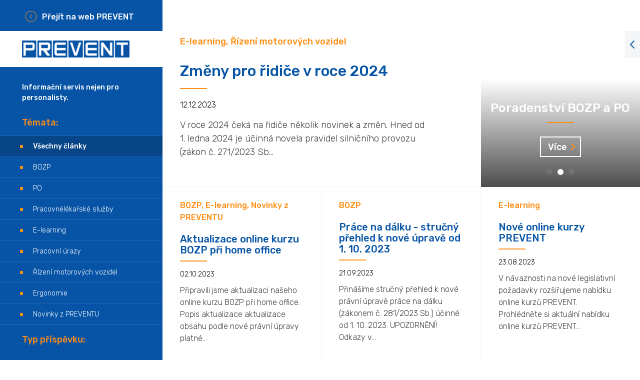

--- FILE ---
content_type: text/html; charset=utf-8
request_url: https://is.prevent.cz/?tag=informace
body_size: 8400
content:
<!DOCTYPE html>
<html lang="cs">
<head>
    <title>Informační systém PREVENT - Novinky z oblasti BOZP a PO</title>
    <meta charset="UTF-8">
    <meta name="description" content="Články a informace o prevenci, bezpečnosti, ochraně zdraví a vzdělávání zaměstnanců. BOZP a PO, pracovnělékařské služby, školení první pomoci.">
    <meta name="viewport" content="width=device-width, initial-scale=1, maximum-scale=1">
    <meta name="author" content="Beneficio Media, s.r.o.">
    <meta name="format-detection" content="telephone=no">
    <meta name="keywords" content="BOZP, PO, ochrana zdraví, PLS, školení první pomoci, prevence bezpečnosti">
    <link rel="stylesheet" href="/css/bootstrap.min.css" type="text/css" media="all">
    <link rel="stylesheet" href="/css/bootstrap-theme.min.css" type="text/css" media="all">
    <link rel="stylesheet" href="/css/animate.css" type="text/css" media="all">
    <link rel="stylesheet" href="/css/main.css" type="text/css" media="all">

    <link rel="apple-touch-icon" sizes="57x57" href="/images/icon/apple-icon-57x57.png">
    <link rel="apple-touch-icon" sizes="60x60" href="/images/icon/apple-icon-60x60.png">
    <link rel="apple-touch-icon" sizes="72x72" href="/images/icon/apple-icon-72x72.png">
    <link rel="apple-touch-icon" sizes="76x76" href="/images/icon/apple-icon-76x76.png">
    <link rel="apple-touch-icon" sizes="114x114" href="/images/icon/apple-icon-114x114.png">
    <link rel="apple-touch-icon" sizes="120x120" href="/images/icon/apple-icon-120x120.png">
    <link rel="apple-touch-icon" sizes="144x144" href="/images/icon/apple-icon-144x144.png">
    <link rel="apple-touch-icon" sizes="152x152" href="/images/icon/apple-icon-152x152.png">
    <link rel="apple-touch-icon" sizes="180x180" href="/images/icon/apple-icon-180x180.png">
    <link rel="icon" type="image/png" sizes="192x192"  href="/images/icon/android-icon-192x192.png">
    <link rel="icon" type="image/png" sizes="32x32" href="/images/icon/favicon-32x32.png">
    <link rel="icon" type="image/png" sizes="96x96" href="/images/icon/favicon-96x96.png">
    <link rel="icon" type="image/png" sizes="16x16" href="/images/icon/favicon-16x16.png">
    <link rel="manifest" href="/images/icon/manifest.json">
    <meta name="msapplication-TileColor" content="#ffffff">
    <meta name="msapplication-TileImage" content="/images/icon/ms-icon-144x144.png">
    <meta name="theme-color" content="#ffffff">

    <link rel="shortcut icon" type="image/x-icon" href="https://www.prevent.cz/images/favicon.png">
    <link rel="image_src" type="image/png" href="https://www.prevent.cz/images/favicon.png">
    <script src="https://www.google.com/recaptcha/api.js" async defer></script>
    <script>
        window.addEventListener('popstate', function(event) {
            window.location.href = event.target.location.href;
        });
    </script>
    <!-- Open Graph -->

    <!-- Google Tag Manager -->
    <script>(function(w,d,s,l,i){w[l]=w[l]||[];w[l].push({'gtm.start':
        new Date().getTime(),event:'gtm.js'});var f=d.getElementsByTagName(s)[0],
        j=d.createElement(s),dl=l!='dataLayer'?'&l='+l:'';j.async=true;j.src=
        'https://www.googletagmanager.com/gtm.js?id='+i+dl;f.parentNode.insertBefore(j,f);
        })(window,document,'script','dataLayer','GTM-PVLHRZC');</script>
    <!-- End Google Tag Manager -->
</head>
<body>
<div class="mobile-top">
    <!-- Google Tag Manager (noscript) -->
    <noscript><iframe src="https://www.googletagmanager.com/ns.html?id=GTM-PVLHRZC"
                      height="0" width="0" style="display:none;visibility:hidden"></iframe></noscript>
    <!-- End Google Tag Manager (noscript) -->
    <div id="hamburger">
        <span></span>
        <span></span>
        <span></span>
    </div>
    <a href="/" class="logo"></a>
    <div id="search-trigger"></div>
</div>
<div class="aside-left">
    <div id="menu-trigger">
        <div class="hamburger">
            <span></span>
            <span></span>
            <span></span>
        </div>
        <div class="text">
            <span>Menu</span>
            <span>Zavřít</span>
        </div>
    </div>
    <header>
        <a href="https://www.prevent.cz/" class="btn-back" id="quit">Přejít na web PREVENT</a>
        <a href="/" class="logo"></a>
        <p>Informační servis nejen pro personalisty.</p>
    </header>
    <div id="scroll-box-1">
        <h2>Témata:</h2>
        <ul class="menu">
            <li><a href="/" class="active">Všechny články</a></li>
                <li><a href="/?category=bozp&amp;tag=informace" class="">BOZP</a></li>
                <li><a href="/?category=po&amp;tag=informace" class="">PO</a></li>
                <li><a href="/?category=pracovnelekarske-sluzby&amp;tag=informace" class="">Pracovnělékařské služby</a></li>
                <li><a href="/?category=e-learning&amp;tag=informace" class="">E-learning</a></li>
                <li><a href="/?category=pracovni-urazy&amp;tag=informace" class="">Pracovní úrazy</a></li>
                <li><a href="/?category=rizeni-motorovych-vozidel&amp;tag=informace" class="">Řízení motorových vozidel</a></li>
                <li><a href="/?category=ergonomie&amp;tag=informace" class="">Ergonomie</a></li>
                <li><a href="/?category=novinky-z-preventu&amp;tag=informace" class="">Novinky z PREVENTU</a></li>
        </ul>
        <h2>Typ příspěvku:</h2>
        <div class="tags">
                    <a href="/?tag=informace" class="active info">Informace</a>
                    <a href="/?tag=judikat" class="hammer">Judikát</a>
                    <a href="/?tag=stanovisko" class="paper">Stanovisko</a>
                    <a href="/?tag=navod" class="list">Návod</a>
                    </div>
                    <a href="/?tag=otazky-a-odpovedi-z-praxe" class="btn btn-faq">Otázky a odpovědi z praxe</a>
        <div class="copyright">&copy; 2017 PREVENT, All rights reserved</div>
        <a href="#" class="gdpr" data-toggle="modal" data-target="#modal-gdpr">Informace o zpracování osobních údajů</a>
    </div>
</div>
<main>
    <div class="overflow-container">
        <div class="slide-container">
            <div class="article-content">
                <div class="article-detail" id="snippet--detail">
                                    </div>
            </div>
<div class="hp-content">
    <div class="row row-0">
        <div class="col-lg-8 same-height-main">
            <div class="main-article wow fadeIn">
                <a href="/?id=102&amp;tag=informace&amp;do=detail" data-id="102" data-name="Změny pro řidiče v roce 2024" data-slug="zmeny-pro-ridice-v-roce-2024" class="link-main-article article-trigger">
                    <div class="cat">
                            E-learning, 
                            Řízení motorových vozidel
                    </div>
                    <h2>Změny pro řidiče v roce 2024</h2>
                    <div class="date">12.12.2023</div>
                    <p>V roce 2024 čeká na řidiče několik novinek a změn.
Hned od 1. ledna 2024 je účinná novela pravidel silničního provozu (zákon č. 271/2023 Sb…</p>
                </a>
            </div>
        </div>
        <div class="col-lg-4 same-height-main hidden-xs visible-lg">
            <div class="swiper-container swiper-1 wow fadeIn">
                <div class="swiper-wrapper">
                    <div class="swiper-slide" style="background-image: url('https://admin.prevent.cz/data/slider/14/69.jpg')">
                        <div class="text">
                            <h3>Online školení BOZP a PO</h3>
                            <a href="http://www.instructor.cz" class="btn-more">Více</a>
                        </div>
                    </div>
                    <div class="swiper-slide" style="background-image: url('https://admin.prevent.cz/data/slider/14/70.jpg')">
                        <div class="text">
                            <h3>Poradenství BOZP a PO</h3>
                            <a href="https://www.prevent.cz/" class="btn-more">Více</a>
                        </div>
                    </div>
                    <div class="swiper-slide" style="background-image: url('https://admin.prevent.cz/data/slider/14/43.jpg')">
                        <div class="text">
                            <h3>Pracovnělékařské služby</h3>
                            <a href="http://www.firemnilekar.cz" class="btn-more">Více</a>
                        </div>
                    </div>
                </div>
                <div class="swiper-pagination" id="pagination-1"></div>
            </div>
        </div>
    </div>
    <div class="row row-0 articles" id="postList">
            <div class="col-sm-6 col-lg-4 border">
                <div class="item wow fadeIn same-height">
                    <a href="/?id=101&amp;tag=informace&amp;do=detail" data-id="101" data-name="Aktualizace online kurzu BOZP při home office" data-slug="aktualizace-kurzu-bozp-pri-home-office" class="item-link article-trigger">
                        <div class="cat">
                                BOZP, 
                                E-learning, 
                                Novinky z PREVENTU
                        </div>
                        <h2>Aktualizace online kurzu BOZP při home office</h2>
                        <div class="date">02.10.2023</div>
                        <p>Připravili jsme aktualizaci našeho online kurzu BOZP při home office.
Popis aktualizace

aktualizace obsahu podle nové právní úpravy platné…</p>
                    </a>
                </div>
            </div>
            <div class="col-sm-6 col-lg-4 border">
                <div class="item wow fadeIn same-height">
                    <a href="/?id=100&amp;tag=informace&amp;do=detail" data-id="100" data-name="Práce na dálku - stručný přehled k nové úpravě od 1. 10. 2023" data-slug="prace-na-dalku-strucny-prehled-k-uprave-od-1-10-2023" class="item-link article-trigger">
                        <div class="cat">
                                BOZP
                        </div>
                        <h2>Práce na dálku - stručný přehled k nové úpravě od 1. 10. 2023</h2>
                        <div class="date">21.09.2023</div>
                        <p>Přinášíme stručný přehled k nové právní úpravě práce na dálku (zákonem č. 281/2023 Sb.) účinné od 1. 10. 2023.




UPOZORNĚNÍ! 
Odkazy v…</p>
                    </a>
                </div>
            </div>
            <div class="col-sm-6 col-lg-4 border">
                <div class="item wow fadeIn same-height">
                    <a href="/?id=99&amp;tag=informace&amp;do=detail" data-id="99" data-name="Nové online kurzy PREVENT" data-slug="nove-online-kurzy-prevent" class="item-link article-trigger">
                        <div class="cat">
                                E-learning
                        </div>
                        <h2>Nové online kurzy PREVENT</h2>
                        <div class="date">23.08.2023</div>
                        <p>V návaznosti na nové legislativní požadavky rozšiřujeme nabídku online kurzů PREVENT.
Prohlédněte si aktuální nabídku online kurzů PREVENT…</p>
                    </a>
                </div>
            </div>
            <div class="col-sm-6 col-lg-4 border">
                <div class="item wow fadeIn same-height">
                    <a href="/?id=98&amp;tag=informace&amp;do=detail" data-id="98" data-name="Pracovnělékařská péče a lékařské prohlídky od 1. ledna 2023" data-slug="pracovnelekarske-sluzby-lekarske-prohlidky-od-1-ledna-2023" class="item-link article-trigger">
                        <div class="cat">
                                Pracovnělékařské služby, 
                                Novinky z PREVENTU
                        </div>
                        <h2>Pracovnělékařská péče a lékařské prohlídky od 1. ledna 2023</h2>
                        <div class="date">30.12.2022</div>
                        <p>(aktualizováno 30/12/2022)
Od 1. ledna 2023 platí novelizovaná vyhláška č. 79/2013 Sb., o pracovnělékařských službách. Klientům PREVENT…</p>
                    </a>
                </div>
            </div>
            <div class="col-sm-6 col-lg-4 border">
                <div class="item wow fadeIn same-height">
                    <a href="/?id=97&amp;tag=informace&amp;do=detail" data-id="97" data-name="Změny pravidel silničního provozu od 1. ledna 2022" data-slug="zmeny-pravidel-silnicniho-provozu-od-1-1-2022" class="item-link article-trigger">
                        <div class="cat">
                                Řízení motorových vozidel
                        </div>
                        <h2>Změny pravidel silničního provozu od 1. ledna 2022</h2>
                        <div class="date">21.12.2021</div>
                        <p>Od 1. ledna 2022 platí změny v pravidlech silničního provozu vyplývající ze zákona č. 365/2021 Sb., který novelizuje zákon o silničním…</p>
                    </a>
                </div>
            </div>
            <div class="col-sm-6 col-lg-4 border">
                <div class="item wow fadeIn same-height">
                    <a href="/?id=95&amp;tag=informace&amp;do=detail" data-id="95" data-name="COVID-19 Samotestování ve firmách" data-slug="covid-samotestovani-ve-firmach" class="item-link article-trigger">
                        <div class="cat">
                                Pracovnělékařské služby
                        </div>
                        <h2>COVID-19 Samotestování ve firmách</h2>
                        <div class="date">01.03.2021</div>
                        <p>Aktualizace: 3. 3. 2021 Právní rámec testování zaměstnanců (zdroj: KMVS)
Na následujících odkazech najdete průvodce testováním ve firmách…</p>
                    </a>
                </div>
            </div>
            <div class="col-sm-6 col-lg-4 border">
                <div class="item wow fadeIn same-height">
                    <a href="/?id=96&amp;tag=informace&amp;do=detail" data-id="96" data-name="Školení řidičů - prohlášení o způsobilosti zaměstnance" data-slug="skoleni-ridicu-prohlaseni-o-zpusobilosti-zamestnance" class="item-link article-trigger">
                        <div class="cat">
                                BOZP, 
                                E-learning
                        </div>
                        <h2>Školení řidičů - prohlášení o způsobilosti zaměstnance</h2>
                        <div class="date">01.03.2021</div>
                        <p>E-learningový kurz školení řidičů jsme nově doplnili o prohlášení, kterým zaměstnanci v rámci vstupního i pravidelného proškolování…</p>
                    </a>
                </div>
            </div>
            <div class="col-sm-6 col-lg-4 border">
                <div class="item wow fadeIn same-height">
                    <a href="/?id=90&amp;tag=informace&amp;do=detail" data-id="90" data-name="COVID-19 Plán pro zaměstnavatele ZDARMA" data-slug="covid-19-plan-pro-zamestnavatele-zdarma" class="item-link article-trigger">
                        <div class="cat">
                                BOZP, 
                                Pracovnělékařské služby
                        </div>
                        <h2>COVID-19 Plán pro zaměstnavatele ZDARMA</h2>
                        <div class="date">18.09.2020</div>
                        <p>



Aktuálně (16/10/2020):

Usnesení k provádění pracovnělékařských prohlídek 16/10/2020
Formulář: Čestné prohlášení: česká verze, anglická…</p>
                    </a>
                </div>
            </div>
            <div class="col-sm-6 col-lg-4 border">
                <div class="item wow fadeIn same-height">
                    <a href="/?id=80&amp;tag=informace&amp;do=detail" data-id="80" data-name="Mimořádná opatření PREVENT Medical Care proti nákaze COVID-19 - 1. vlna" data-slug="mimoradna-opatreni-proti-nakaze-covid-19-v-souvislosti-s-poskytovanou-pracovnelekarskou-peci" class="item-link article-trigger">
                        <div class="cat">
                                Pracovnělékařské služby, 
                                Novinky z PREVENTU
                        </div>
                        <h2>Mimořádná opatření PREVENT Medical Care proti nákaze COVID-19 - 1. vlna</h2>
                        <div class="date">17.03.2020</div>
                        <p>Aktualizováno k 1/4/2020
PREVENT Medical Care s.r.o. vydává v souvislosti s prevencí nákazy COVID-19 následující opatření při poskytování…</p>
                    </a>
                </div>
            </div>
            <div class="col-sm-6 col-lg-4 border">
                <div class="item wow fadeIn same-height">
                    <a href="/?id=51&amp;tag=informace&amp;do=detail" data-id="51" data-name="Lékařské prohlídky zaměstnanců a nejdůležitější pravidla" data-slug="lekarske-prohlidky-zamestnancu-prehled" class="item-link article-trigger">
                        <div class="cat">
                                Pracovnělékařské služby
                        </div>
                        <h2>Lékařské prohlídky zaměstnanců a nejdůležitější pravidla</h2>
                        <div class="date">10.12.2019</div>
                        <p>Pracovnělékařské prohlídky zaměstnanců se podle účelu dělí následovně




VSTUPNÍ


Provádí se před vznikem pracovněprávního nebo obdobného…</p>
                    </a>
                </div>
            </div>
            <div class="col-sm-6 col-lg-4 border">
                <div class="item wow fadeIn same-height">
                    <a href="/?id=76&amp;tag=informace&amp;do=detail" data-id="76" data-name="Odškodňování pracovních úrazů - pojišťovna vs. Státní úřad inspekce práce" data-slug="odskodnovani-pracovnich-urazu-pojistovna-vs-statni-urad-inspekce-prace" class="item-link article-trigger">
                        <div class="cat">
                                Pracovní úrazy
                        </div>
                        <h2>Odškodňování pracovních úrazů - pojišťovna vs. Státní úřad inspekce práce</h2>
                        <div class="date">15.11.2019</div>
                        <p>Na serveru BOZP.info byly nedávno publikovány dva zajímavé články k současné praxi odškodňování pracovních úrazů zaměstnavatelem.
Článek…</p>
                    </a>
                </div>
            </div>
            <div class="col-sm-6 col-lg-4 border">
                <div class="item wow fadeIn same-height">
                    <a href="/?id=84&amp;tag=informace&amp;do=detail" data-id="84" data-name="Přehled základních požadavků v požární ochraně (PO)" data-slug="prehled-zakladnich-pozadavku-v-po" class="item-link article-trigger">
                        <div class="cat">
                                PO
                        </div>
                        <h2>Přehled základních požadavků v požární ochraně (PO)</h2>
                        <div class="date">16.07.2019</div>
                        <p>



PO (Požární ochrana)




Legislativa


Základní právní předpisy:

Zákon o PO (133/1985 Sb.)
Vyhláška o požární prevenci (246/2001 Sb.)
…</p>
                    </a>
                </div>
            </div>
    </div>
    <div class="text-center">
        <a href="#" class="btn btn-blue wow fadeInUp" id="loadMore">Načíst další novinky</a>
    </div>
</div>        </div>
    </div>
</main>
<div class="aside-right">
    <div id="ear"></div>
    <form action="/?tag=informace" method="post" id="frm-searchForm" class="input-group search-input">
        <input type="text" name="search" placeholder="Hledat" id="frm-searchForm-search" class="form-control">
            <span class="input-group-btn">
                <button class="btn btn-search" type="submit" name="_submit"></button>
            </span>
    <input type="hidden" name="_do" value="searchForm-submit"><!--[if IE]><input type=IEbug disabled style="display:none"><![endif]-->
</form>

    <div id="scroll-box-2">
        <div class="scroll-content">
            <h2>Vybrané a doporučené články</h2>
                <a href="/?id=100&amp;tag=informace&amp;do=detail" data-id="100" data-name="Práce na dálku - stručný přehled k nové úpravě od 1. 10. 2023" data-slug="prace-na-dalku-strucny-prehled-k-uprave-od-1-10-2023" class="article-preview article-trigger">
                    <div class="date">21.09.2023</div>
                    <h3>Práce na dálku - stručný přehled k nové úpravě od 1. 10. 2023</h3>
                </a>
                <a href="/?id=87&amp;tag=informace&amp;do=detail" data-id="87" data-name="BOZP při Home office 3v1" data-slug="home-office-3v1" class="article-preview article-trigger">
                    <div class="date">05.11.2020</div>
                    <h3>BOZP při Home office 3v1</h3>
                </a>
                <a href="/?id=98&amp;tag=informace&amp;do=detail" data-id="98" data-name="Pracovnělékařská péče a lékařské prohlídky od 1. ledna 2023" data-slug="pracovnelekarske-sluzby-lekarske-prohlidky-od-1-ledna-2023" class="article-preview article-trigger">
                    <div class="date">30.12.2022</div>
                    <h3>Pracovnělékařská péče a lékařské prohlídky od 1. ledna 2023</h3>
                </a>
                <a href="/?id=91&amp;tag=informace&amp;do=detail" data-id="91" data-name="Dokumentace při online školení BOZP a PO" data-slug="dokumentace-online-skoleni-bozp-po" class="article-preview article-trigger">
                    <div class="date">02.12.2020</div>
                    <h3>Dokumentace při online školení BOZP a PO</h3>
                </a>
            <div class="newsletter">
                <h2>Odběr newsletteru</h2>
                <p>
                    Přihlaste se k odběru a získávejte aktuální
                    informace.
                </p>
                <form action="/?tag=informace" method="post" id="frm-newsletterForm" class="input-group nl-input">
                    <input type="email" name="email" placeholder="E-mail" id="frm-newsletterForm-email" required data-nette-rules='[{"op":":filled","msg":"Musíte vyplnit e-mail!"},{"op":":email","msg":"Please enter a valid email address."}]' class="form-control">
                    <span class="input-group-btn">
                        <button type="button" class="btn btn-blue g-recaptcha" data-sitekey="6Lc4wjwUAAAAADhBoiyXJsRKOrHHZpF29tw9-yPO" data-callback="newsletterSubmit">OK</button>
                        <div style="height: 1px; overflow: hidden">
                            <input type="text" name="antispam" id="frm-newsletterForm-antispam">
                        </div>
                    </span>
                <input type="hidden" name="_do" value="newsletterForm-submit"></form>

            </div>
        </div>
    </div>
</div>

<!--modal gdpr-->

<div class="modal fade" id="modal-gdpr">
  <div class="modal-dialog modal-lg">
    <div class="modal-content">
      <div class="close-modal" data-dismiss="modal"></div>
      <h2>INFORMACE O ZPRACOVÁNÍ OSOBNÍCH ÚDAJŮ</h2>
<h2>dle Obecného nařízení o ochraně osobních údajů (GDPR)</h2>
<p>Řádné zpracování osobních údajů je pro naši společnost velice důležité. Proto klademe velký důraz na jejich ochranu. Tímto bychom vám rádi poskytli podrobné informace o tom, proč a pro jaké účely osobní údaje zpracováváme, o právech, která v souvislosti s jejich zpracováním máte, ale i jiné informace, které mohou být ve spojení se zpracováním osobních údajů důležité.</p>
<p>Rádi bychom vás ujistili, že ve skupině PREVENT dodržujeme přísná pravidla stanovující, kteří zaměstnanci mají k vašim osobním údajům přístup a které osobní údaje je možné zpracovávat. Seznamte se prosím s níže uvedenými informacemi, které jsme pro vás v souvislosti se zpracováním osobních údajů připravili.</p>
<h2>Správce a zpracovatel osobních údajů</h2>
<p>Správcem osobních údajů je takový subjekt, který sám nebo společně s jiným stanovuje účely a prostředky zpracování osobních údajů. V případě online aplikací a služeb PREVENT je správcem osobních údajů zaměstnavatel/organizace, který spravuje osobní údaje za účelem zajištění bezpečnosti a ochrany zdraví a pracovnělékařských služeb subjektů údajů. PREVENT je zpracovatelem osobních údajů, které zpracovává při poskytování odborných poradenských služeb a online aplikací na základě smlouvy se správcem.</p>
<h2>Pověřenec pro ochranu osobních údajů</h2>
<p>PREVENT ustanovila pověřence pro ochranu údajů, který dohlíží na řádné zpracování osobních údajů (tzv. DPO).</p>
<p>Dle vašich preferencí a možností nás můžete kontaktovat různými způsoby:</p>
<ul>
<li>e-mailem<span> </span><a href="mailto:gdpr@prevent.cz">gdpr@prevent.cz</a></li>
<li>písemně na adrese PREVENT s.r.o., Březiněveská 3, 182 00 Praha 8</li>
</ul>
<p>S dotazy souvisejícími se zpracováním vašich údajů se můžete obrátit na DPO a uplatnit svá práva na ochranu svých osobních údajů.</p>
<h2>Účel zpracování osobních údajů</h2>
<p>Účelem zpracování osobních údajů při poskytování služeb PREVENT je: </p>
<ul>
<li>zajištění školení zaměstnanců a ostatních osob dle určení správce;</li>
<li>zajištění poradenství a dohledu v oblasti bezpečnosti a ochrany zdraví při práci a při poskytování pracovnělékařských služeb;</li>
<li>zajištění vyšetřování příčin a hlášení pracovních úrazů orgánům a institucím podle příslušných právních předpisů;</li>
<li>zajištění pracovnělékařských prohlídek za účelem posouzení zdravotní způsobilosti k práci v rámci pracovnělékařských služeb;</li>
</ul>
<p>Pokud budou zpracovávány zvláštní kategorie vašich osobních údajů (obvykle údaje týkající se zdraví), jejich obsah bude vždy minimální pro splnění právními předpisy požadovaného účelu. Zpracování může být prováděno na základě následujících právních titulů:</p>
<ul>
<li>zpracování je nezbytné pro plnění povinností v oblasti pracovního práva;</li>
<li>zpracování je nezbytné pro účely preventivního nebo pracovního lékařství, pro posouzení pracovních schopností zaměstnance, lékařské diagnostiky, poskytování zdravotní nebo sociální péče atd.;</li>
<li>zpracování je nezbytné z důvodu veřejného zájmu v oblasti veřejného zdraví, jako je ochrana před vážnými přeshraničními zdravotními hrozbami nebo zajištění bezpečnosti zdravotní péče, léčivých přípravků nebo zdravotnických prostředků,</li>
<li>zpracování je nezbytné pro určení, výkon nebo obhajobu právních nároků;</li>
<li>zpracování je nezbytné pro statistické účely;</li>
<li>zpracování je nutné pro ochranu životně důležitých zájmů subjektu údajů;</li>
<li>souhlas, který nám můžete udělit.</li>
</ul>
<h2>Kategorie osobních údajů</h2>
<p>V této části jsou popsány kategorie osobních údajů zpracovávaných PREVENT včetně příkladů a účelů zpracování:</p>
<p><strong>Základní identifikační a kontaktní údaje</strong></p>
<p>V rámci vzdělávacích online aplikací (INSTRUCTOR, EDUNIO) využíváme pro účely identifikace uživatele jméno, příjmení a e-mailovou adresu.</p>
<p>Při poskytování pracovnělékařských služeb zpracováváme pro účely evidencí vyžadovaných příslušnými právními předpisy také datum narození, rodné číslo a adresu bydliště.</p>
<p><strong>Zvláštní kategorie osobních údajů</strong></p>
<p>Při poskytování pracovnělékařských služeb a při hlášení pracovních úrazů zpracováváme i zvláštní osobní údaje vyžadované příslušnými právními předpisy (údaje o zdravotním stavu).</p>
<h2>Doba uložení osobních údajů</h2>
<p><span>Vaše osobní údaje uchováváme pouze po dobu trvání smluvního vztahu se správcem nebo po dobu, kterou nám ukládají právní předpisy. </span></p>
<h2>Další zpracovatelé a příjemci</h2>
<p>Osobní údaje zpracovávané PREVENT mohou být v rámci plnění smlouvy poskytnuty k dalšímu zpracování externím poskytovatelům účetních služeb, právních služeb, pracovnělékařských služeb, jejichž konkrétní kategorie budou subjektům údajů sděleny na vyžádání.</p>
<p>PREVENT může z důvodu oprávněného zájmu zpřístupnit osobní údaje pověřeným smluvním partnerům v oblasti IT služeb a technologií, marketingových služeb, poradenských služeb, certifikačních služeb, jejichž konkrétní kategorie budou subjektům údajů sděleny na vyžádání.</p>
<p>Z důvodu potřebného přenosu, zálohování a archivace elektronických dat mohou být osobní údaje poskytovány mimo EU (ověřené cloudové služby se servery mimo EU garantující vysokou míru zabezpečení).</p>
<p>PREVENT poskytuje z důvodu státního dozoru, prevence, vyšetřování, odhalování či stíhání trestných činů nebo výkonů trestů, včetně ochrany před hrozbami pro veřejnou bezpečnost a jejich předcházení, osobní údaje příslušným orgánům veřejné správy nebo jiným subjektům, jež jsou oprávněni ke zpracování osobních údajů.</p>
<h2>Automatizované zpracování osobních údajů</h2>
<p>V rámci vyhodnocení znalostí ve vzdělávacích online aplikacích PREVENT dochází k automatickému sdělení výsledků.</p>
<h2>Kdo má přístup k údajům</h2>
<p>Přístup k vašim osobním údajům mají pouze osoby, u kterých to nutně vyžaduje dosažení účelu, pro který jsou osobní údaje zpracovávány. Tyto osoby jsou řádně proškoleny o jejich ochraně a jsou povinny dodržovat mlčenlivost.</p>
<h2>Uplatnění práv subjektů</h2>
<p>V případě potřeby uplatnění práv subjektů údajů ve smyslu GDPR, dotazů, či jiných podnětů nás kontaktujte na adrese<span> </span><a href="mailto: gdpr@prevent.cz" target="_blank">gdpr@prevent.cz</a></p>
    </div>
  </div>
</div>

<script src="/js/jquery-1.11.3.min.js"></script>
<script src="/js/jquery-ui.min.js"></script>
<script src="/js/bootstrap.min.js"></script>
<script src="/js/wow.js"></script>
<script src="/js/swiper.min.js"></script>
<script src="/js/jquery.nicescroll.min.js"></script>
<script src="/js/grid.js"></script>
<script src="/js/main.js"></script>
<script>
    window.dataLayer = window.dataLayer || [];
    function gtag(){ dataLayer.push(arguments);}
    gtag('js', new Date());
    gtag('config', 'UA-61090225-45');
</script>
<script>
    var swiper1 = new Swiper('.swiper-1', {
        pagination: '#pagination-1',
        paginationClickable: true,
        autoplay: 3000
    });

    function snippets(data) {
        for (var key in data.snippets) {
            $('#' + key).html(data.snippets[key]);
        }
    }

    function newsletterSubmit() {
        $('#frm-newsletterForm').submit();
    }

    var paginator = 1;

    $(document).ready(function () {


    }).on('click', '#loadMore', function (e) {
        e.preventDefault();

        paginator = paginator + 1;

        var url = '';
        if (window.location.search) {
            url = window.location.search + '&page=' + paginator;
        } else {
            url = '?page=' + paginator;
        }

        $.get(url, function (data) {
            if (data) {
                $('#postList').append(data);
                $('.same-height').responsiveEqualHeightGrid();
            } else {
                $('#loadMore').hide();
            }
        });
    }).on('click', '.article-trigger', function (e) {
        e.preventDefault();
        var link = $(this).attr('href');
        var c = $(this).attr('data-name');
        var slug = $(this).attr('data-slug');
        var id = $(this).attr('data-id');

        window.history.pushState(null, name, '/' + slug);
        $.get('?do=detail&id=' + id, function (data) {
            snippets(data);
            $('main').removeClass('loading');
        });

    });

</script>
</body>
</html>


--- FILE ---
content_type: text/html; charset=utf-8
request_url: https://www.google.com/recaptcha/api2/anchor?ar=1&k=6Lc4wjwUAAAAADhBoiyXJsRKOrHHZpF29tw9-yPO&co=aHR0cHM6Ly9pcy5wcmV2ZW50LmN6OjQ0Mw..&hl=en&v=N67nZn4AqZkNcbeMu4prBgzg&size=invisible&anchor-ms=20000&execute-ms=30000&cb=wiymuq6zhbll
body_size: 49520
content:
<!DOCTYPE HTML><html dir="ltr" lang="en"><head><meta http-equiv="Content-Type" content="text/html; charset=UTF-8">
<meta http-equiv="X-UA-Compatible" content="IE=edge">
<title>reCAPTCHA</title>
<style type="text/css">
/* cyrillic-ext */
@font-face {
  font-family: 'Roboto';
  font-style: normal;
  font-weight: 400;
  font-stretch: 100%;
  src: url(//fonts.gstatic.com/s/roboto/v48/KFO7CnqEu92Fr1ME7kSn66aGLdTylUAMa3GUBHMdazTgWw.woff2) format('woff2');
  unicode-range: U+0460-052F, U+1C80-1C8A, U+20B4, U+2DE0-2DFF, U+A640-A69F, U+FE2E-FE2F;
}
/* cyrillic */
@font-face {
  font-family: 'Roboto';
  font-style: normal;
  font-weight: 400;
  font-stretch: 100%;
  src: url(//fonts.gstatic.com/s/roboto/v48/KFO7CnqEu92Fr1ME7kSn66aGLdTylUAMa3iUBHMdazTgWw.woff2) format('woff2');
  unicode-range: U+0301, U+0400-045F, U+0490-0491, U+04B0-04B1, U+2116;
}
/* greek-ext */
@font-face {
  font-family: 'Roboto';
  font-style: normal;
  font-weight: 400;
  font-stretch: 100%;
  src: url(//fonts.gstatic.com/s/roboto/v48/KFO7CnqEu92Fr1ME7kSn66aGLdTylUAMa3CUBHMdazTgWw.woff2) format('woff2');
  unicode-range: U+1F00-1FFF;
}
/* greek */
@font-face {
  font-family: 'Roboto';
  font-style: normal;
  font-weight: 400;
  font-stretch: 100%;
  src: url(//fonts.gstatic.com/s/roboto/v48/KFO7CnqEu92Fr1ME7kSn66aGLdTylUAMa3-UBHMdazTgWw.woff2) format('woff2');
  unicode-range: U+0370-0377, U+037A-037F, U+0384-038A, U+038C, U+038E-03A1, U+03A3-03FF;
}
/* math */
@font-face {
  font-family: 'Roboto';
  font-style: normal;
  font-weight: 400;
  font-stretch: 100%;
  src: url(//fonts.gstatic.com/s/roboto/v48/KFO7CnqEu92Fr1ME7kSn66aGLdTylUAMawCUBHMdazTgWw.woff2) format('woff2');
  unicode-range: U+0302-0303, U+0305, U+0307-0308, U+0310, U+0312, U+0315, U+031A, U+0326-0327, U+032C, U+032F-0330, U+0332-0333, U+0338, U+033A, U+0346, U+034D, U+0391-03A1, U+03A3-03A9, U+03B1-03C9, U+03D1, U+03D5-03D6, U+03F0-03F1, U+03F4-03F5, U+2016-2017, U+2034-2038, U+203C, U+2040, U+2043, U+2047, U+2050, U+2057, U+205F, U+2070-2071, U+2074-208E, U+2090-209C, U+20D0-20DC, U+20E1, U+20E5-20EF, U+2100-2112, U+2114-2115, U+2117-2121, U+2123-214F, U+2190, U+2192, U+2194-21AE, U+21B0-21E5, U+21F1-21F2, U+21F4-2211, U+2213-2214, U+2216-22FF, U+2308-230B, U+2310, U+2319, U+231C-2321, U+2336-237A, U+237C, U+2395, U+239B-23B7, U+23D0, U+23DC-23E1, U+2474-2475, U+25AF, U+25B3, U+25B7, U+25BD, U+25C1, U+25CA, U+25CC, U+25FB, U+266D-266F, U+27C0-27FF, U+2900-2AFF, U+2B0E-2B11, U+2B30-2B4C, U+2BFE, U+3030, U+FF5B, U+FF5D, U+1D400-1D7FF, U+1EE00-1EEFF;
}
/* symbols */
@font-face {
  font-family: 'Roboto';
  font-style: normal;
  font-weight: 400;
  font-stretch: 100%;
  src: url(//fonts.gstatic.com/s/roboto/v48/KFO7CnqEu92Fr1ME7kSn66aGLdTylUAMaxKUBHMdazTgWw.woff2) format('woff2');
  unicode-range: U+0001-000C, U+000E-001F, U+007F-009F, U+20DD-20E0, U+20E2-20E4, U+2150-218F, U+2190, U+2192, U+2194-2199, U+21AF, U+21E6-21F0, U+21F3, U+2218-2219, U+2299, U+22C4-22C6, U+2300-243F, U+2440-244A, U+2460-24FF, U+25A0-27BF, U+2800-28FF, U+2921-2922, U+2981, U+29BF, U+29EB, U+2B00-2BFF, U+4DC0-4DFF, U+FFF9-FFFB, U+10140-1018E, U+10190-1019C, U+101A0, U+101D0-101FD, U+102E0-102FB, U+10E60-10E7E, U+1D2C0-1D2D3, U+1D2E0-1D37F, U+1F000-1F0FF, U+1F100-1F1AD, U+1F1E6-1F1FF, U+1F30D-1F30F, U+1F315, U+1F31C, U+1F31E, U+1F320-1F32C, U+1F336, U+1F378, U+1F37D, U+1F382, U+1F393-1F39F, U+1F3A7-1F3A8, U+1F3AC-1F3AF, U+1F3C2, U+1F3C4-1F3C6, U+1F3CA-1F3CE, U+1F3D4-1F3E0, U+1F3ED, U+1F3F1-1F3F3, U+1F3F5-1F3F7, U+1F408, U+1F415, U+1F41F, U+1F426, U+1F43F, U+1F441-1F442, U+1F444, U+1F446-1F449, U+1F44C-1F44E, U+1F453, U+1F46A, U+1F47D, U+1F4A3, U+1F4B0, U+1F4B3, U+1F4B9, U+1F4BB, U+1F4BF, U+1F4C8-1F4CB, U+1F4D6, U+1F4DA, U+1F4DF, U+1F4E3-1F4E6, U+1F4EA-1F4ED, U+1F4F7, U+1F4F9-1F4FB, U+1F4FD-1F4FE, U+1F503, U+1F507-1F50B, U+1F50D, U+1F512-1F513, U+1F53E-1F54A, U+1F54F-1F5FA, U+1F610, U+1F650-1F67F, U+1F687, U+1F68D, U+1F691, U+1F694, U+1F698, U+1F6AD, U+1F6B2, U+1F6B9-1F6BA, U+1F6BC, U+1F6C6-1F6CF, U+1F6D3-1F6D7, U+1F6E0-1F6EA, U+1F6F0-1F6F3, U+1F6F7-1F6FC, U+1F700-1F7FF, U+1F800-1F80B, U+1F810-1F847, U+1F850-1F859, U+1F860-1F887, U+1F890-1F8AD, U+1F8B0-1F8BB, U+1F8C0-1F8C1, U+1F900-1F90B, U+1F93B, U+1F946, U+1F984, U+1F996, U+1F9E9, U+1FA00-1FA6F, U+1FA70-1FA7C, U+1FA80-1FA89, U+1FA8F-1FAC6, U+1FACE-1FADC, U+1FADF-1FAE9, U+1FAF0-1FAF8, U+1FB00-1FBFF;
}
/* vietnamese */
@font-face {
  font-family: 'Roboto';
  font-style: normal;
  font-weight: 400;
  font-stretch: 100%;
  src: url(//fonts.gstatic.com/s/roboto/v48/KFO7CnqEu92Fr1ME7kSn66aGLdTylUAMa3OUBHMdazTgWw.woff2) format('woff2');
  unicode-range: U+0102-0103, U+0110-0111, U+0128-0129, U+0168-0169, U+01A0-01A1, U+01AF-01B0, U+0300-0301, U+0303-0304, U+0308-0309, U+0323, U+0329, U+1EA0-1EF9, U+20AB;
}
/* latin-ext */
@font-face {
  font-family: 'Roboto';
  font-style: normal;
  font-weight: 400;
  font-stretch: 100%;
  src: url(//fonts.gstatic.com/s/roboto/v48/KFO7CnqEu92Fr1ME7kSn66aGLdTylUAMa3KUBHMdazTgWw.woff2) format('woff2');
  unicode-range: U+0100-02BA, U+02BD-02C5, U+02C7-02CC, U+02CE-02D7, U+02DD-02FF, U+0304, U+0308, U+0329, U+1D00-1DBF, U+1E00-1E9F, U+1EF2-1EFF, U+2020, U+20A0-20AB, U+20AD-20C0, U+2113, U+2C60-2C7F, U+A720-A7FF;
}
/* latin */
@font-face {
  font-family: 'Roboto';
  font-style: normal;
  font-weight: 400;
  font-stretch: 100%;
  src: url(//fonts.gstatic.com/s/roboto/v48/KFO7CnqEu92Fr1ME7kSn66aGLdTylUAMa3yUBHMdazQ.woff2) format('woff2');
  unicode-range: U+0000-00FF, U+0131, U+0152-0153, U+02BB-02BC, U+02C6, U+02DA, U+02DC, U+0304, U+0308, U+0329, U+2000-206F, U+20AC, U+2122, U+2191, U+2193, U+2212, U+2215, U+FEFF, U+FFFD;
}
/* cyrillic-ext */
@font-face {
  font-family: 'Roboto';
  font-style: normal;
  font-weight: 500;
  font-stretch: 100%;
  src: url(//fonts.gstatic.com/s/roboto/v48/KFO7CnqEu92Fr1ME7kSn66aGLdTylUAMa3GUBHMdazTgWw.woff2) format('woff2');
  unicode-range: U+0460-052F, U+1C80-1C8A, U+20B4, U+2DE0-2DFF, U+A640-A69F, U+FE2E-FE2F;
}
/* cyrillic */
@font-face {
  font-family: 'Roboto';
  font-style: normal;
  font-weight: 500;
  font-stretch: 100%;
  src: url(//fonts.gstatic.com/s/roboto/v48/KFO7CnqEu92Fr1ME7kSn66aGLdTylUAMa3iUBHMdazTgWw.woff2) format('woff2');
  unicode-range: U+0301, U+0400-045F, U+0490-0491, U+04B0-04B1, U+2116;
}
/* greek-ext */
@font-face {
  font-family: 'Roboto';
  font-style: normal;
  font-weight: 500;
  font-stretch: 100%;
  src: url(//fonts.gstatic.com/s/roboto/v48/KFO7CnqEu92Fr1ME7kSn66aGLdTylUAMa3CUBHMdazTgWw.woff2) format('woff2');
  unicode-range: U+1F00-1FFF;
}
/* greek */
@font-face {
  font-family: 'Roboto';
  font-style: normal;
  font-weight: 500;
  font-stretch: 100%;
  src: url(//fonts.gstatic.com/s/roboto/v48/KFO7CnqEu92Fr1ME7kSn66aGLdTylUAMa3-UBHMdazTgWw.woff2) format('woff2');
  unicode-range: U+0370-0377, U+037A-037F, U+0384-038A, U+038C, U+038E-03A1, U+03A3-03FF;
}
/* math */
@font-face {
  font-family: 'Roboto';
  font-style: normal;
  font-weight: 500;
  font-stretch: 100%;
  src: url(//fonts.gstatic.com/s/roboto/v48/KFO7CnqEu92Fr1ME7kSn66aGLdTylUAMawCUBHMdazTgWw.woff2) format('woff2');
  unicode-range: U+0302-0303, U+0305, U+0307-0308, U+0310, U+0312, U+0315, U+031A, U+0326-0327, U+032C, U+032F-0330, U+0332-0333, U+0338, U+033A, U+0346, U+034D, U+0391-03A1, U+03A3-03A9, U+03B1-03C9, U+03D1, U+03D5-03D6, U+03F0-03F1, U+03F4-03F5, U+2016-2017, U+2034-2038, U+203C, U+2040, U+2043, U+2047, U+2050, U+2057, U+205F, U+2070-2071, U+2074-208E, U+2090-209C, U+20D0-20DC, U+20E1, U+20E5-20EF, U+2100-2112, U+2114-2115, U+2117-2121, U+2123-214F, U+2190, U+2192, U+2194-21AE, U+21B0-21E5, U+21F1-21F2, U+21F4-2211, U+2213-2214, U+2216-22FF, U+2308-230B, U+2310, U+2319, U+231C-2321, U+2336-237A, U+237C, U+2395, U+239B-23B7, U+23D0, U+23DC-23E1, U+2474-2475, U+25AF, U+25B3, U+25B7, U+25BD, U+25C1, U+25CA, U+25CC, U+25FB, U+266D-266F, U+27C0-27FF, U+2900-2AFF, U+2B0E-2B11, U+2B30-2B4C, U+2BFE, U+3030, U+FF5B, U+FF5D, U+1D400-1D7FF, U+1EE00-1EEFF;
}
/* symbols */
@font-face {
  font-family: 'Roboto';
  font-style: normal;
  font-weight: 500;
  font-stretch: 100%;
  src: url(//fonts.gstatic.com/s/roboto/v48/KFO7CnqEu92Fr1ME7kSn66aGLdTylUAMaxKUBHMdazTgWw.woff2) format('woff2');
  unicode-range: U+0001-000C, U+000E-001F, U+007F-009F, U+20DD-20E0, U+20E2-20E4, U+2150-218F, U+2190, U+2192, U+2194-2199, U+21AF, U+21E6-21F0, U+21F3, U+2218-2219, U+2299, U+22C4-22C6, U+2300-243F, U+2440-244A, U+2460-24FF, U+25A0-27BF, U+2800-28FF, U+2921-2922, U+2981, U+29BF, U+29EB, U+2B00-2BFF, U+4DC0-4DFF, U+FFF9-FFFB, U+10140-1018E, U+10190-1019C, U+101A0, U+101D0-101FD, U+102E0-102FB, U+10E60-10E7E, U+1D2C0-1D2D3, U+1D2E0-1D37F, U+1F000-1F0FF, U+1F100-1F1AD, U+1F1E6-1F1FF, U+1F30D-1F30F, U+1F315, U+1F31C, U+1F31E, U+1F320-1F32C, U+1F336, U+1F378, U+1F37D, U+1F382, U+1F393-1F39F, U+1F3A7-1F3A8, U+1F3AC-1F3AF, U+1F3C2, U+1F3C4-1F3C6, U+1F3CA-1F3CE, U+1F3D4-1F3E0, U+1F3ED, U+1F3F1-1F3F3, U+1F3F5-1F3F7, U+1F408, U+1F415, U+1F41F, U+1F426, U+1F43F, U+1F441-1F442, U+1F444, U+1F446-1F449, U+1F44C-1F44E, U+1F453, U+1F46A, U+1F47D, U+1F4A3, U+1F4B0, U+1F4B3, U+1F4B9, U+1F4BB, U+1F4BF, U+1F4C8-1F4CB, U+1F4D6, U+1F4DA, U+1F4DF, U+1F4E3-1F4E6, U+1F4EA-1F4ED, U+1F4F7, U+1F4F9-1F4FB, U+1F4FD-1F4FE, U+1F503, U+1F507-1F50B, U+1F50D, U+1F512-1F513, U+1F53E-1F54A, U+1F54F-1F5FA, U+1F610, U+1F650-1F67F, U+1F687, U+1F68D, U+1F691, U+1F694, U+1F698, U+1F6AD, U+1F6B2, U+1F6B9-1F6BA, U+1F6BC, U+1F6C6-1F6CF, U+1F6D3-1F6D7, U+1F6E0-1F6EA, U+1F6F0-1F6F3, U+1F6F7-1F6FC, U+1F700-1F7FF, U+1F800-1F80B, U+1F810-1F847, U+1F850-1F859, U+1F860-1F887, U+1F890-1F8AD, U+1F8B0-1F8BB, U+1F8C0-1F8C1, U+1F900-1F90B, U+1F93B, U+1F946, U+1F984, U+1F996, U+1F9E9, U+1FA00-1FA6F, U+1FA70-1FA7C, U+1FA80-1FA89, U+1FA8F-1FAC6, U+1FACE-1FADC, U+1FADF-1FAE9, U+1FAF0-1FAF8, U+1FB00-1FBFF;
}
/* vietnamese */
@font-face {
  font-family: 'Roboto';
  font-style: normal;
  font-weight: 500;
  font-stretch: 100%;
  src: url(//fonts.gstatic.com/s/roboto/v48/KFO7CnqEu92Fr1ME7kSn66aGLdTylUAMa3OUBHMdazTgWw.woff2) format('woff2');
  unicode-range: U+0102-0103, U+0110-0111, U+0128-0129, U+0168-0169, U+01A0-01A1, U+01AF-01B0, U+0300-0301, U+0303-0304, U+0308-0309, U+0323, U+0329, U+1EA0-1EF9, U+20AB;
}
/* latin-ext */
@font-face {
  font-family: 'Roboto';
  font-style: normal;
  font-weight: 500;
  font-stretch: 100%;
  src: url(//fonts.gstatic.com/s/roboto/v48/KFO7CnqEu92Fr1ME7kSn66aGLdTylUAMa3KUBHMdazTgWw.woff2) format('woff2');
  unicode-range: U+0100-02BA, U+02BD-02C5, U+02C7-02CC, U+02CE-02D7, U+02DD-02FF, U+0304, U+0308, U+0329, U+1D00-1DBF, U+1E00-1E9F, U+1EF2-1EFF, U+2020, U+20A0-20AB, U+20AD-20C0, U+2113, U+2C60-2C7F, U+A720-A7FF;
}
/* latin */
@font-face {
  font-family: 'Roboto';
  font-style: normal;
  font-weight: 500;
  font-stretch: 100%;
  src: url(//fonts.gstatic.com/s/roboto/v48/KFO7CnqEu92Fr1ME7kSn66aGLdTylUAMa3yUBHMdazQ.woff2) format('woff2');
  unicode-range: U+0000-00FF, U+0131, U+0152-0153, U+02BB-02BC, U+02C6, U+02DA, U+02DC, U+0304, U+0308, U+0329, U+2000-206F, U+20AC, U+2122, U+2191, U+2193, U+2212, U+2215, U+FEFF, U+FFFD;
}
/* cyrillic-ext */
@font-face {
  font-family: 'Roboto';
  font-style: normal;
  font-weight: 900;
  font-stretch: 100%;
  src: url(//fonts.gstatic.com/s/roboto/v48/KFO7CnqEu92Fr1ME7kSn66aGLdTylUAMa3GUBHMdazTgWw.woff2) format('woff2');
  unicode-range: U+0460-052F, U+1C80-1C8A, U+20B4, U+2DE0-2DFF, U+A640-A69F, U+FE2E-FE2F;
}
/* cyrillic */
@font-face {
  font-family: 'Roboto';
  font-style: normal;
  font-weight: 900;
  font-stretch: 100%;
  src: url(//fonts.gstatic.com/s/roboto/v48/KFO7CnqEu92Fr1ME7kSn66aGLdTylUAMa3iUBHMdazTgWw.woff2) format('woff2');
  unicode-range: U+0301, U+0400-045F, U+0490-0491, U+04B0-04B1, U+2116;
}
/* greek-ext */
@font-face {
  font-family: 'Roboto';
  font-style: normal;
  font-weight: 900;
  font-stretch: 100%;
  src: url(//fonts.gstatic.com/s/roboto/v48/KFO7CnqEu92Fr1ME7kSn66aGLdTylUAMa3CUBHMdazTgWw.woff2) format('woff2');
  unicode-range: U+1F00-1FFF;
}
/* greek */
@font-face {
  font-family: 'Roboto';
  font-style: normal;
  font-weight: 900;
  font-stretch: 100%;
  src: url(//fonts.gstatic.com/s/roboto/v48/KFO7CnqEu92Fr1ME7kSn66aGLdTylUAMa3-UBHMdazTgWw.woff2) format('woff2');
  unicode-range: U+0370-0377, U+037A-037F, U+0384-038A, U+038C, U+038E-03A1, U+03A3-03FF;
}
/* math */
@font-face {
  font-family: 'Roboto';
  font-style: normal;
  font-weight: 900;
  font-stretch: 100%;
  src: url(//fonts.gstatic.com/s/roboto/v48/KFO7CnqEu92Fr1ME7kSn66aGLdTylUAMawCUBHMdazTgWw.woff2) format('woff2');
  unicode-range: U+0302-0303, U+0305, U+0307-0308, U+0310, U+0312, U+0315, U+031A, U+0326-0327, U+032C, U+032F-0330, U+0332-0333, U+0338, U+033A, U+0346, U+034D, U+0391-03A1, U+03A3-03A9, U+03B1-03C9, U+03D1, U+03D5-03D6, U+03F0-03F1, U+03F4-03F5, U+2016-2017, U+2034-2038, U+203C, U+2040, U+2043, U+2047, U+2050, U+2057, U+205F, U+2070-2071, U+2074-208E, U+2090-209C, U+20D0-20DC, U+20E1, U+20E5-20EF, U+2100-2112, U+2114-2115, U+2117-2121, U+2123-214F, U+2190, U+2192, U+2194-21AE, U+21B0-21E5, U+21F1-21F2, U+21F4-2211, U+2213-2214, U+2216-22FF, U+2308-230B, U+2310, U+2319, U+231C-2321, U+2336-237A, U+237C, U+2395, U+239B-23B7, U+23D0, U+23DC-23E1, U+2474-2475, U+25AF, U+25B3, U+25B7, U+25BD, U+25C1, U+25CA, U+25CC, U+25FB, U+266D-266F, U+27C0-27FF, U+2900-2AFF, U+2B0E-2B11, U+2B30-2B4C, U+2BFE, U+3030, U+FF5B, U+FF5D, U+1D400-1D7FF, U+1EE00-1EEFF;
}
/* symbols */
@font-face {
  font-family: 'Roboto';
  font-style: normal;
  font-weight: 900;
  font-stretch: 100%;
  src: url(//fonts.gstatic.com/s/roboto/v48/KFO7CnqEu92Fr1ME7kSn66aGLdTylUAMaxKUBHMdazTgWw.woff2) format('woff2');
  unicode-range: U+0001-000C, U+000E-001F, U+007F-009F, U+20DD-20E0, U+20E2-20E4, U+2150-218F, U+2190, U+2192, U+2194-2199, U+21AF, U+21E6-21F0, U+21F3, U+2218-2219, U+2299, U+22C4-22C6, U+2300-243F, U+2440-244A, U+2460-24FF, U+25A0-27BF, U+2800-28FF, U+2921-2922, U+2981, U+29BF, U+29EB, U+2B00-2BFF, U+4DC0-4DFF, U+FFF9-FFFB, U+10140-1018E, U+10190-1019C, U+101A0, U+101D0-101FD, U+102E0-102FB, U+10E60-10E7E, U+1D2C0-1D2D3, U+1D2E0-1D37F, U+1F000-1F0FF, U+1F100-1F1AD, U+1F1E6-1F1FF, U+1F30D-1F30F, U+1F315, U+1F31C, U+1F31E, U+1F320-1F32C, U+1F336, U+1F378, U+1F37D, U+1F382, U+1F393-1F39F, U+1F3A7-1F3A8, U+1F3AC-1F3AF, U+1F3C2, U+1F3C4-1F3C6, U+1F3CA-1F3CE, U+1F3D4-1F3E0, U+1F3ED, U+1F3F1-1F3F3, U+1F3F5-1F3F7, U+1F408, U+1F415, U+1F41F, U+1F426, U+1F43F, U+1F441-1F442, U+1F444, U+1F446-1F449, U+1F44C-1F44E, U+1F453, U+1F46A, U+1F47D, U+1F4A3, U+1F4B0, U+1F4B3, U+1F4B9, U+1F4BB, U+1F4BF, U+1F4C8-1F4CB, U+1F4D6, U+1F4DA, U+1F4DF, U+1F4E3-1F4E6, U+1F4EA-1F4ED, U+1F4F7, U+1F4F9-1F4FB, U+1F4FD-1F4FE, U+1F503, U+1F507-1F50B, U+1F50D, U+1F512-1F513, U+1F53E-1F54A, U+1F54F-1F5FA, U+1F610, U+1F650-1F67F, U+1F687, U+1F68D, U+1F691, U+1F694, U+1F698, U+1F6AD, U+1F6B2, U+1F6B9-1F6BA, U+1F6BC, U+1F6C6-1F6CF, U+1F6D3-1F6D7, U+1F6E0-1F6EA, U+1F6F0-1F6F3, U+1F6F7-1F6FC, U+1F700-1F7FF, U+1F800-1F80B, U+1F810-1F847, U+1F850-1F859, U+1F860-1F887, U+1F890-1F8AD, U+1F8B0-1F8BB, U+1F8C0-1F8C1, U+1F900-1F90B, U+1F93B, U+1F946, U+1F984, U+1F996, U+1F9E9, U+1FA00-1FA6F, U+1FA70-1FA7C, U+1FA80-1FA89, U+1FA8F-1FAC6, U+1FACE-1FADC, U+1FADF-1FAE9, U+1FAF0-1FAF8, U+1FB00-1FBFF;
}
/* vietnamese */
@font-face {
  font-family: 'Roboto';
  font-style: normal;
  font-weight: 900;
  font-stretch: 100%;
  src: url(//fonts.gstatic.com/s/roboto/v48/KFO7CnqEu92Fr1ME7kSn66aGLdTylUAMa3OUBHMdazTgWw.woff2) format('woff2');
  unicode-range: U+0102-0103, U+0110-0111, U+0128-0129, U+0168-0169, U+01A0-01A1, U+01AF-01B0, U+0300-0301, U+0303-0304, U+0308-0309, U+0323, U+0329, U+1EA0-1EF9, U+20AB;
}
/* latin-ext */
@font-face {
  font-family: 'Roboto';
  font-style: normal;
  font-weight: 900;
  font-stretch: 100%;
  src: url(//fonts.gstatic.com/s/roboto/v48/KFO7CnqEu92Fr1ME7kSn66aGLdTylUAMa3KUBHMdazTgWw.woff2) format('woff2');
  unicode-range: U+0100-02BA, U+02BD-02C5, U+02C7-02CC, U+02CE-02D7, U+02DD-02FF, U+0304, U+0308, U+0329, U+1D00-1DBF, U+1E00-1E9F, U+1EF2-1EFF, U+2020, U+20A0-20AB, U+20AD-20C0, U+2113, U+2C60-2C7F, U+A720-A7FF;
}
/* latin */
@font-face {
  font-family: 'Roboto';
  font-style: normal;
  font-weight: 900;
  font-stretch: 100%;
  src: url(//fonts.gstatic.com/s/roboto/v48/KFO7CnqEu92Fr1ME7kSn66aGLdTylUAMa3yUBHMdazQ.woff2) format('woff2');
  unicode-range: U+0000-00FF, U+0131, U+0152-0153, U+02BB-02BC, U+02C6, U+02DA, U+02DC, U+0304, U+0308, U+0329, U+2000-206F, U+20AC, U+2122, U+2191, U+2193, U+2212, U+2215, U+FEFF, U+FFFD;
}

</style>
<link rel="stylesheet" type="text/css" href="https://www.gstatic.com/recaptcha/releases/N67nZn4AqZkNcbeMu4prBgzg/styles__ltr.css">
<script nonce="b6TAQFUBkGOu3dMJT8nm9g" type="text/javascript">window['__recaptcha_api'] = 'https://www.google.com/recaptcha/api2/';</script>
<script type="text/javascript" src="https://www.gstatic.com/recaptcha/releases/N67nZn4AqZkNcbeMu4prBgzg/recaptcha__en.js" nonce="b6TAQFUBkGOu3dMJT8nm9g">
      
    </script></head>
<body><div id="rc-anchor-alert" class="rc-anchor-alert"></div>
<input type="hidden" id="recaptcha-token" value="[base64]">
<script type="text/javascript" nonce="b6TAQFUBkGOu3dMJT8nm9g">
      recaptcha.anchor.Main.init("[\x22ainput\x22,[\x22bgdata\x22,\x22\x22,\[base64]/[base64]/MjU1Ong/[base64]/[base64]/[base64]/[base64]/[base64]/[base64]/[base64]/[base64]/[base64]/[base64]/[base64]/[base64]/[base64]/[base64]/[base64]\\u003d\x22,\[base64]\\u003d\x22,\x22w43Cky5PwoHDqSfCmMKlesKQw5vClD1cw45eHMOYw4V7KVXCqW9tc8OGwqbDjMOMw5zCmDhqwqg1DzXDqTPCpHTDlsOuchs9w4fDuMOkw6/DnMKhwovCgcOJOwzCrMKxw5/DqnYywqvClXHDoMOGZcKXwpjCpsK0dw7Di13CqcKENMKowqzCmk5mw7LCh8O4w717CsKZAU/Ch8KqcVNFw5DCihZ/V8OUwpFjSsKqw7Zwwq0Jw4Yjwoo5esKbw7XCnMKfwoXDpsK7IHPDrnjDnXfCpQtBwqLCuTcqXsKgw4VqRMKeAy8DAiBCO8O8wpbDisKHw5DCq8Kgb8OxC201G8KYaE4pwovDjsOjw6nCjsO3w5QHw65PJ8OlwqPDng/DonkAw4JUw5lBwqnCqVsOK1p1wo5Rw67CtcKUS1g4eMObw4MkFExZwrFxw6gkF1kEwoTCul/Dl3IOR8KuUQnCusOcDk5yDn3Dt8OawoLCuRQEcsO0w6TCpxpqFVnDhRjDlX8Fwqt3IsK7w4fCm8KbPzEWw4LClBzCkBNcwrs/w5LCjEwObj0MwqLCkMK+OsKcAgnCjUrDnsKswpzDqG5lc8KgZXnDthrCucOLwqZ+SAzCmcKHYyEWHwTDv8OAwpxnw4PDiMO9w6TCjcOhwr3CqiHCsVk9DHlVw77ClsO/FT3DpMOQwpVtwpPDlMObwoDCtcOWw6jCs8OUwqvCu8KBJcOoc8K7wrHCkWd0w4vCsjU+W8O5Fg01KcOkw493wpRUw4fDnMOzLUpFwpsyZsOtwohCw7TClXnCnXLCpFMgwonCvUFpw4lhD1fCvW3DkcOjMcOPQS4hSsKBe8O/EU3Dth/CqMKjZhrDj8OvwrjCrQAJQMOuUsO9w7AjX8Ouw6/CpB4bw57ClsOjLiPDvTTCk8KTw4XDtwDDlkUvR8KKOAfDnWDCusOuw5sabcK5VwU2YsKfw7PClyDDucKCCMOjw4PDrcKPwo8dQj/CkGjDoS48w7BFwr7DsMKww73CtcK4w6zDuAh7eMKqd3EqcErDmFA4wpXDiFXCsELCu8O+wrRiw6IWLMKWcsO+XMKsw7tnXB7DsMK6w5VbScO+RxDCkMKMwrrDsMOKfQ7CtjIAcMKrw57Co0PCr0/CviXCosKgH8O+w5tLHMOAeDMgLsOHw4vDt8KYwpZOf2HDlMOfw7PCo27DsA3DkFcCOcOgRcOmwo7CpsOGwpPDnDPDuMK7RcK6AE/DkcKEwoVwe3zDkBPDqMKNbjR2w55dw6h9w5NAw6XCu8OqcMONw4fDosO9XSgpwq8uw5UFY8OfLW9rwrJGwqPCtcOyVBhWIsOnwq3Cp8OgwoTCnh4BFsOaBcKMZR8xW3XCmFglw5nDtcO/woTCksKCw4LDqMKkwqU7wrfDrAoiwq4yCRZzbcK/w4XDugjCmAjCni9/[base64]/TsKIZ0RPwq47wp0Jw79zRMOjw4/Cqk3ChcObw7bCqsK8w43Ci8KZw7HCmMOWw4nDqitwaHdAW8KxwpMJVk7CrxXDjA/CpcK4P8Kow7kSJcKPAMK9DMKfbVFeHcOgOnlOHTHCtwDDkh1FI8O7w5rDscK0w6AoJ0TDnWoMwpjDrCXCsWZ/wovDtMKiNh7DrUPCnsOMN3bDlHPCt8OHEMO6bcKLw77DtcK1woQxw5LCh8O1cj7DpiLChDrCpXtRw63DrFAnZVoyLcKQSsK2w53DmcKqP8Ouwq9CMMOZw6/DqMK+w7/DqsKIwofCghTCqi/CnVRPMEjDr2TChi/CksOnIMKxS3oXHUfCssOuH1jDhMOEw5vDscOVDSYFwqrDrA3CvMKmw4lkw6wCPsKnDMKSVsKYFAXDvkXCl8OaNFpRwrErwp9zwp3DnVIPVn8HK8Odw5dvTwPCpMKcesKWF8Ktw6BGw5TDogfCpm/Cpw7DssKyC8KoKW9rMxJfR8K0BsKhBMO+OHIEw4/Cty7DkcO8QMKXwrHCg8O3w7BASsK6wp/[base64]/CqMKMI8OxRC/DlcOvwrvCh2VLwps4bMKpw5BscsOQGWvDmVDClwMBIMKbeVDDtcKYwozCjQ3DnR/Co8KCZWFrwoXCthrCqWbCujAnJMKiVsOUDGTDgcKqwofDiMKEZSLCsWUQBcOjKMOnwqFUw4nCtcOHHMKzw47CkwXCgS3Cv0c0esKdfhYuw7jCuwxkXsOQwoDCp0TCqzwuwqVcwrMdImvCkGLDjGPDmRPDtHLDgRvCqsOYwrE/w4N2w6PCpm9uwqJfwpbClHHCicKMw7jDoMODWMOtwr1pADdgwpTCusO8w6cbw7nCnsKoTgTDjgDDiUjCrsOGRcOow6BQw5xxwpVYw4UOw6UUw7/DuMK1QMODwpDDjMKJVsK0ScKFHMKWEMOxw7PCuW5Qw4IYwphkwq/[base64]/CmmsHwrwwwpZxw5LDoBJfbcKbw7/DmMOSYm9QZcKFwqgkwoLCi1dnw6fDiMOxw6XCnMKTwqXDuMKQFsKuwop9wrQbwqZ2w63CqBAuw6zDuVnDq17DtUhcUcOyw44fw7gGUsOywpDDssOGdCPDvHwlYQXDr8OCIMK4w4XDnFjCoiInIMK/wqhow45Wa3cpw77DlsONfsOeU8KTwol2wq7Dh0zDj8KieinDugzCisOhw4tuGxTDmE0GwooXw60/GGnDgMODw4JpDWbCvsKsEyPDnEZLwo7CohnDtGzDjgR7wpDDkwvCvwNhDDs2w5DCvjLCg8KydghId8OKBlDCisOhw6zDsxrCqMKAZkFbw4JJwrVVfmzCggTDjMOtw4AEw6rCrDPDoAFlwpPDhwcHNn8mwrwDwr/DgsOIwrAEw7dBb8OSU2IUIlFubFzDqMKcw7oKw5EZw6TDicK0BsKYdMONMEfCgDLDm8O9PF45V0UNw5h+Aj3DnMKQccOswo/DgUvDi8OZw4fDj8KVwrHCqyPCg8KxQ1PDn8KmwoXDr8K+w4TDhsOOOS/CoiHDhMOGw6XCgMORecK+w7XDmW9NKj0YeMOmLFVWMMKrAMOdCxh9wrLCscOtX8ORX1tgwp/DnlEXwq4dAcKqwoPCq2lxw6QqEcKnw7zCpsOYw5TCscKfFsObUTNiNAPDtMOfw48Nwr5NTGQtw7/DiW3DncKyw5nCk8Orwr7CjMOPwpYOB8KsVhrCkmvDmsOfwrZdG8KiBm3CjinCgMO/w6DDlcKlc2bCk8KDOwLCvFYnbMOUwqHDhcK8w5USE1VSTGPDscKMw6oafMO6PgjCtcK2ZnPCjsOvw7NMUMKGO8KGfsKbZMKzwoldwqjCmDkEwoJ/w7/Dty5owprCt3olwqzDlFNgTMKMwpREwqTCjXPDg2pMwp/CmcO+wq3CkMKaw4wHKF16AXDCrBwKZMK/TyHDpMOCa3R9PsOJw7oZNQtjbMOMwpvCrCjDoMO1FcO/bsOnYsK6w6JJOnoecHk9Xiw0wr7CslRwFzNLwr9mw7gCw5DCiCJdQDxMAk3CosKrw4JzeD4UEsONwqXDoTnDvMOtC27CuCJYDmR8wqzCuQEXwoojfmTCpsOhwr7CgR7Cnw/Dih8Cw4rDtsKbw50Xw5xPT2jCm8KJw53DkcOSR8OnUMO1wqUSw7QQS1nDhMKhwpTDlR0MWivDrcOMdsOww7FowqDCoxBmEsOMH8KaY1TCo18BEWnDo13Du8Ofwrc2QsKIcsKmw69nMcKCBMO+w7nDqCTCl8O/[base64]/DrsKlwonCnsOdw5vDrsO1RMKZw7bDoDTDr1PDtUI5w7fDqcKrU8OjLMKPF00lwpctwqQuahrCnzVYw6XDl3XDhmErwpDDrSXCukNCw4zCuCQxw7kUw6zDjB7CsBwfwoXCmzV1Gi11RX3Ckhw2GsO7WlzCp8O/[base64]/[base64]/UT7DlMK3wpMbw7HDjsOCw7tJwrHCjMK7GS1cwoLCliTCpStoW8KHJ8KFw4fCj8OVwqDDrcKhDH7Cm8OfbX3DjgdwXXlwwpF9wqAqw4nCpsO5wrPCkcK3w5YZXDDCrkwrw7/CgMKFWwFSw7xdw759w7jCtcKLw6rDlsOjYzZ6wq0CwqYGQSPCp8Olw4oGwrpAwpNrbDrDiMKVICQmMGzClMK3EMO1wqbDv8Oac8KIw5MpIsKTwrg5wpXClMKddE1Awoctw7N0wpEUw6HDnsKwbMKkwqp0JlPCojZYwpMOLANZwqgtw6jDgsOfwpTDt8KNw5oXwpZ3An/DhcORwo/DvkzDh8OYQsKiwrjCqMK5BsK/LMOGahfDvsK3cFTDl8KZEcOacVzCqsO+cMOdw5ZRWcKuw7nCq0N+wrY4aBU3wrbDlU7DtcOswpjDncKOOTtUw7bDvsOJwr3DsmTDvgUCwqp/acOXdcOOwqvCrMKfwrbCph/CvsOGX8KIIsOMwoLDk3hYSXVqH8KqIcKfD8KNwqPCmMKXw6UBw6JIw4/CsxZFwrfDl0TDm1rCnUfCnV0lw7vDi8OUHcOHwpxzQUR5wp/[base64]/DssOPwqnClD9GWsOVfxQiwqw/w7TCicOFCsKMBcOMw6lawpXDrsOBw6XDoHQYAcOzwr8ewofDqVMIw7zDl3jClsKiwp8mwrvCgRHDvRVKw5owZMO9w6vCk2PDucK4wpLDmcOmw64fIcKewoozO8KNVcOtasKLwq3DqQI/w7NwSHcvL0QGUD/Dv8K8MxzDjsKvOcOww4LCr0HDpMKTQUw+B8K5XyIyd8OaFBfDlR0vH8KQw7/CmsKdOnXDukXDu8KDwpjCiMKpZ8Kkw4/CpR3DocKiw6N+wr8PEA3Do28bwrNIwoZOP0h3wrrClcKjL8OFCVLDtGdwwrXDpcO/wobDklxFw6vCisKidsKPWjh2Rj7DkVkibcKowqPDlWgUPFpycRjClhvDvjInwpIwCQPCojbDrUNbGsOewqLCrFHCi8KdHHxlwrh8eWBUw4PDtMOgw7gAwrAJw6Bywo3DsxsbL3vCpHAKZ8K9BsKdwpTDgCHDjB/[base64]/DjcOJWMOwZcKnY8O8DsKxKcKdwojClxJBwpZyYcKoF8K+w6cAw7ZRfcOmHsKvesOtBMOew6QrATLCqVfDl8ONwqDDtsONRcK6w6fDhcKrw7llD8KENsOHw4chwrp9w65jwqs6wq/DisOzw4PDtUhgYcKfE8KnwpNiwoDDu8Kmw4IRACgFw6HDoHVoAh7CsVQEDcKOw5w/wojCpx97wr3DhzjDl8OJw4nDgMOJw5TCnsK6wotXYsKTLzzCi8OKMMKfQMKvwrQqw6XDmEwAwqnDqnVsw7LDs3J/W1DDmFXCnsKuwqPDtsOQw4BOCDcOw67CvcKmasK+w7B/wpLCvcODw7jDucKtGcO0w47Ck1gFw71dXkkZw6woH8O2QzgXw5sfwrvCvEsew7vCocKoOTQYdS7DugXCt8Obw7DCq8KNwqsWCFhEwp3DuBPCgcKLBUh8woDDhsKYw70FbQQVw6fCmmXCgsKQwpgkQcKsWcKDwr7Dr3/DrcOBwphtwpw+GcOow6McS8OKw5HClMOmwpTDr0/ChsOAwoBhw7B6wqtlJ8Kew7Z2w67CkiJpKnjDksOmwoQKbTM+w4vDgB/Dh8KSw4F0wqPDsCXDtFxRcUrChFHDojN0Kh/Dt3HCicObw4LDn8OXw68yG8OGAsOjwpHDiwzClkbCnz/DqzHDn1TCt8Oew5ZlwoFNw6tvYSHCl8OZwp7DusO4w7rCv2XDo8Kww7hLZBU3wp15w5ocRwvCh8OZw7Uiw5R7N0jDlsKkZcKNUHcPwpV4MmbCtcKFwr7DgMOPcnTChFrCi8OyYsKcAMKsw4zDncKcAEFswoLCp8KOUsKDNx3DmlHCuMO/w6wzJUXChC3DvMOxw67Ds2ENSMOHw6csw6YDwpMgeDhnOzc2w63CqQIsKMOWwotfwqQ7wpPCoMKnw7/Ckl8JwpowwpwfT0J2wqdYwr8TwqLDrw8Ww5XCscO6w5dVWcOtXcOAwqIXwrfCjDnCrMOww5rDpcK/wpZPZsOCw4g5d8O8wobDtcKWwr5LS8OgwrZbwrrDqDbCvMKzw6N/C8KFJmBowpXDncKQDsK1PXtjLcKzw5RVbsOjcsKDw4xXL3g6PsOzHMKOw41YPMO2f8ORw5xuwoTDgBrDvsOow6jCr1vCq8OnJXvDvcKZTcKBQsOcw4/[base64]/DnTxxUyXCjg5uSX1hwpPCscOKNsO+w5QRw7bCpFfCgMOAEGrCuMOGwqjCsnAzw5ptwr3CvinDqMO1wqxDwoAEDETDrC/[base64]/[base64]/Cp8K3bsOkLMOPW8KxwotTw7vCklZ4w59kTsOYwozCmMKvfgQiw5XCl8OYdsOBN0JkwoJ0UcKdwp9uPcOwKsOowrJMw5TDtVNCOsKLPsO5PGfDs8KPaMOww6zDsRZODyxhXUV1XCM+wrnDsCN1NcKVw7HDjMKVw6/DtMOuOMOqwqvDo8Kxw5jDmQk9fMK9QlvCl8KKw5dTw6TCpcOsY8KOPCLCgFLDnGJFw5vCpcKlw7pzGWcOFsOjGA/Ch8OCwqTCpXJTc8Ogdg7DpHdLw53CksK/RT7DvS0Gw7LCtVjCgQxbfknCokJwHzsBLcKMw6DDnTTDtsOOVHslwolkwp/CmX0AG8OdGQLDuTM+w6nCtHQZQsOIw5nCmCNOLD7ClMKGWzssVD/CklxUwql5w5oZRntjwr08CMOPLsKqByhHLQVVw4/[base64]/DssKHwr/DpXfCiiYTfSvCv8OqQDg2wrd1wpFGw7/DgSZcHsK1ZX5OPAzDu8KQwpbDtjZGwokkM194DiI8w61SDSoOw7hJwqsXeANHwqrDncK/w5fCmcKXwpRjEcOvwqHCnMKGPxPDuH/CqMONB8OodMOSw47DqcKOXid7XVTDkXoHEsKkVcKYdWwJUW4MwpZswqbDjcKeYjoXM8K3wqzCgsOucMO6w4nDpMKjR13CkxYnw7s0UA1qw7wpwqHDucK/DcOlWngiNsK7w48QOHtpAz/DqsOowp5Nw5bDgiPCnA1cSyRmwoJfw7PDnMO+wqJuwrvDtQXDs8OKOMOTwqnCi8OIXEjDih/DjsK3woERSVARw44qw71owoTDgCXDujcwesOGWRgNw7bDnhrDg8OLb8KCUcOSJMKjwojCucK6w7w6TBl8wpDDjMO2w63CjMKVwrUWP8KWdcO8wqxhwo/DpiLCpMK7w7zDnVbDhGskKDfDnMOPw5gdw43Cm3bCocO0YMONN8Kww6HDi8K8w6cmwrnDuDbDq8Kuw77DkDPClMO+OcK/[base64]/[base64]/DtQljw4/CmCbDoBRpAcKzw5QIwrTDicKJWsOeK3zDsMO3QMOGDcKGw5XDqsOyMj53W8OPw6HChWTCm0AEwrALasKFw57CrMK1A1Ebb8OjwrvCr10QAcKkw57CtgDDlMOgw5FXQld9wqDDq13CusOgw4AGwq/CpsKnwq3Dgh1HXmjCksKiO8KFwoXCpMKBwo4ew6vCgcOqHE/DmMKTWB/CpMKscwnCgR3CmsO+WR3Crh/DqcKNw4M/[base64]/[base64]/[base64]/DqUpFwoA5TMKiCR/DuMOyw4ZSwq/Ch2Ylw6fCuQF1w4PDrBw2woYgwrp/[base64]/bSXDnmPDhsO2w7gFwp7DlMKnwpsjw7kfw4jCui7Dl8KIZnTCgH/CtEk2w6nDpsKBw4NNX8KjworCoXUmw7XCmsOUwp1Nw7fDsmRNEMO0XGLDscKCOsKRw5Zlw4B3NGjDuMKIBQTCqHxmwpYYdcOFwp/Cpi3CocKlwrdUw53DlUcEwpMLwqzDihHDvgHDl8Knw7rDugTDiMKwwq/Cl8OvwrhBw5fDlgVtUWxOw7pqJsKbP8OlEMOsw6NeUCLDuHXDrQ/CrsKTBF7CtsKhwozCsH4owrjDocO7AQbCmn4VSMKPZxnDuUkOBE9XNMOnKkU7ZFTDrkfDk2XDlMKhw5rCqsOTSMODH3XDisKxQnVPEcKZw5oqAF/CpiceAMKwwqTCgMOuS8KLw5zClkXDq8Ozw4sRwonDvxfDjsOyw69jwrUMwpnDoMK9BMKVw7x8wrXDmUPDrR9tw6vDnAPCiiLDoMOHBcOVbcO2JnpPwol3wqknwrzDiQl5SwZ5wrdxMcKKAXgIwo/Cs2ceNinCq8OyQ8Klwpdpw5rCrMOHU8O9w6HDncKVXg/DtcOcO8OXwqTCrG5kw448w5jDr8OufkgLw5jDhh0hwoHDt0HCgn95Ul3CiMK3w53Csx9ow5DCgMK3KX5Fw67Dmzcrwq/[base64]/YSIGKD4Rw6d/wrpBwqTCmGnCicKcwpY/KsK+wqLCrXTCv0vDmcKxRi7DlRE7BC3Dh8KDQjYDaCrDpsOBcDJlDcOfw5JSIMOow5/Coi/Di2xQw7VmPW1tw4gxYXHDhSXCvArDisOIw7HCggEcCWHDtlkbw4rCkcKcWHx2RlfDtjtQesK6wrrCo1/DrifCq8OiwrzDm27CiWXCtMK4woHDnsKCS8Okw7pXLnRefGzCj1jCpWZGw63DhcONVRoZHMOewrvCv0PCs3FJwrLDo2snccKCXnbCgjTDjsKPLsODBSjDjcO9KMK8PsKmw5bDly4vAR3DsGRpwoF8woLDtcK3QcK6SMK/GsO4w4nDusKbwr9Dw6sGw5HDpXHCkh8PRUh5w48Cw5nClhhAUHsTSSB4wos6dnpIH8OawojDnBbCkwM7CMOiw4Ymw4chwo/Dn8OGw5U/EW7DkMKVCHvCk0IGwqtpwrfCp8KIbcKzw49zwrXDsnR3GMKgw43DrknDpyLDjMKkw6NTwptmC2tiwqzCsMOnw7bCqQV/w4jDpcKUwop9XUVtwq/DoBjCuB5Ew6LDsiDCiy55w6jCmwfDiU8+w4LCvR/DhsOwCMORc8K/[base64]/[base64]/Dpn0LY1Apw73DrhRPw5kjw4ErRcOgAS3CjsOGWcKVw6gJUcOCwrrCosK4dGLCjMOcwrgMw4/CicOTZj4GM8K+wrPDhMK1wpoSCWk/D2lswrbClcK8wpbDvcK7dsOKK8KAwrjDhsOgEkdgwrV5w5ZtSHd7w5rCpxTCsD5gV8O9w65mPGwqwpjCosK9OGbDkUEQcTFkTMKrbsKgwoHDkcOPw4RaCcKIwojDksOcwrgQGEFrbcKww4Vjc8K9AiDCmFPDtUYId8O7w5jDoHsxVk0iwo/Dn0ECwpDDhWQ9c1kyLMODenRVw7TCi1zCjcKnW8KQw7rCn3oXwps8cCgmDTnCrcOpwowFw6/DocKfZG9LRsK5RTjCknDDkcKDTVBwLTDCpMKuHg0qewUVw5s3wqHDlR/DsMO9XMOOeUvDssOiGQLDo8K9Kysew5bCp1nDpsOTw6zDgsKEw4gbw5/Dk8ONXz/DmkrDtkcBw4USwrnChDtow4zCnR/Cujtcw6rDvDUAF8O1w6HCkwLDvgJAwp4Lw6DCtcOQw75PC3FcG8KuJMKBIsOTwrF+w5nCkMO1w7k2CB07OsKfCComOy42wo/CiD7CuA8WZTg/[base64]/CpjJaw4bDq8OOw4DCscKrw6DCjw/Cl3XChMKFRsKSwpjCvcKIF8Ojw6fCkz4mwpstNMOSw5dKwr0wwrrCpsKFbcKxwppSw4xYWSXDt8KrwovDkAczwpfDmMKjT8O3wok4w5jDp3LDr8Ksw6HCrMKGHCXDiiPDpsO2w5cgwqTDksKmwqYKw7UxC1vDpmnDj0LCmcOJZ8Kpw7AXbkvDrMOFw7lOOB/[base64]/w6osSQV7QkQ+WcOTw5HDiSzDtmcyBTjDnMKNwrrCkMOIwqPDncKXJB4kw44MKsOQEXfDisKcw4Jsw77CucO7PsOQwqPCqHQ9wpjCqcK/w7tlfDJGwobDp8KxYS0+HmrDt8KRwrXDrwciA8OqwpTCusO+wqbCocOeEzvDiWfDrMO3JMO0w7pAK1ICTSTDpABdwpTDilJQTsOtw5bCpcOYXgM9w6g7wo3DkSLDpXUhwq0NTMOoIx9bw4bDkAPCmCdpIEPChTQ3DMO9GcOxwqfDsX45wqZye8OFw63DqMK9HsOqw5/Ds8O6w7pVw797esK5wqHDoMKZOAZmO8OgbcODYMOFwpNeYF1Vwr09w5EQUCgRMSvDvHRnEsOYR3EYWGIhw5Z/P8K8w6jCpMOqIDEPw5V3BMKiJ8OQwqklMlzCnnMKfMKxYSDDi8OLMMOnwoxcOcKIw4LDhhowwqwFw6JOR8KiHlfCrsOqG8KTwr/DiMOowoQeW33CvGXDrBFwwqZQw6TCh8K6OEvDtcOlbEPDuMOWGcK+SSnDiw9iw5BPwqnDvD4qJMOFMRhwwr4Nd8KhwqXDglrDjW/Djy7CiMOuwq7DjMK5fcO4dmVdw4cRJBdkEcOYO0zDvcKgJsKmwpMZFSjCjjcLeE/DmcKxw5Y6bsKTWgdvw4MSwp80w7Ngw5bCgVbCmMOzBRszNMOVQMOYJMKDbW1/wprDs3gJw48OTiDCgcOHwphkaFsgwoQ/wq3Cp8O1EsKGIQcMUUXChMKzTcOzTMO5UHhYOUbDoMOmRMOBw7/[base64]/ClA1qVcO4D8KTWhHCvsKbwo/CpGvDlMOAw5h6VhpRwrt2w57CrUZWw7vDhwcubmTDjcKFKmRdw5lYwpk/w4jCgFNLwq3DkMKEOgwVBTN/[base64]/[base64]/[base64]/CoMKETsO1ZMO1aMOcw6PCqGnCjG/Ci8KwWlclWXLDoGRaDsKBPQ5AN8KPKcKGSXVaQiUlDMKew7QWwpwrwr7DtcOvJsOfwqhDwpnDjRogwqR9X8KlwoAkZGVvw5oNVcOVw6ddOsOXwprDsMOPw408wqE0wqdHX2c4PcOUwqUzDsKuwoDDrcKiw5pYBsKHIA8xwqw+QMKhw5bDrC8pwprDoHoLwrw/wq3DkMOYwrLCt8Khw7PDowt2w5nCr2EOdTnDh8KIw7MnT0VoXDTCkFrCsDdcwqV6wqLCjiwIwrLClh7DnVPCicK6UybDulrDpkgaeB7DscKlUnUXw6TDpGzCmRPDu1k0woXDsMORwr/DvhN5w7MNdcOjAcOWw7LCosOAUMK9RsOhwrfDj8K1A8OoD8OCGMOKwq/[base64]/DpQbDgAPDgUpRTnUvQsKyUXbCtSbDgQ/DvMKEEsKAKMOjwpBPcHLDjsKnwpnDicKHWMKzw7xxwpXCgUrCsV8AbU0jwq/Cs8OCwq7CnMKrwoBlw6piMMOKHlHClcOpw4Y4woDDjFvCnwZmw5XDvXJdWsKDw7LCtB9ewpkQNsKqw5BXERB1Zzt5Z8K9PkIwXsOEw4QEVH59w6p8wpfDk8KeRMO1w4jDjznDlsKIE8Klwo0jbsKIw7BawpcUJcOUZ8OdRzDCjUDDr3bCrsK/Z8OUwqd4e8KCw6gBfsOYKsOVSxnDnsOaGGDCgSrDqcKibTPDnA97wqtAwqLCmMOWfyDDhcKEw496w7jDgmjDph3DnMK/ISgVa8KVVMOowoXCu8KHccOqVBI0XiVMw7XDsmfCgsO+wrzCvsOCWcKvETTCvSFVwoTDo8OPwonDiMKNMRTCnAQ/[base64]/[base64]/DpTbDqyIZY3paw5bDlUwDVMKiR8KNJDfDnMOWw7bCvBHDjMO5URXDpsKzw75BwqspPDBoR3TDucOXOcKEUnl4OMOGw4hGwrvDuSrDink8wpfCgcONDMOrCXnDkgl6w416wpzDqMKITmLCnXspCsOzw7PDrcOTU8Ktw6/CmEbCsBoFCMKiVQ1LB8KOU8KywrM/w7Euw4DChMOjw7/Dhyt2w6/DgWF9ZMK7w7goNsO/OUQVHcKVw5LClsK3w5jCvUrDhcK7wpTDuUbDvX7DrxzDssKVI0XDhy3Ckg3Dgx9KwptNwqJnwpPDlzs/wobCsWhQw7LDmAvCg1bDhSfDtMKDw6EYw6fDr8K5DjnCiE/DshtsDX7Dl8O/wrfCj8O/AMKzw6g6wp/CmR8ow5/Co2ZcfcK7w6rCh8KgHMKnwpw0wqLDscOiRcOEwpPCiRnCosO8OFNBDTRTw4HCkhvClMK2wrVNw4LCrsK5wrfDpMKUw4cDeSYywpBVwoxNBFkSf8KmBW7CsS8IfMOtwq44w7p1wrrDpB/DtMKTY3rCgMKmw6M7w60mXcOuw6PCuiVoLcKew7EYN2DDt1QpwpjDkQXDosK9WMKxOsKMFMOQw4tkw57CnsOifcKNwr/CtsOiCV4Vwol7wqXDg8KCFsOvwp9pw4bDq8KCwoZ/a1vCucOXYcOMPMKrST1dw6FtanM+w6vDnsKlwrw6e8KmBcKJLcKgwqfCvVbCkT5bw77DkMOpw5PDkCbChDUQw4osdTjCpzZHTcOnw5QWw4/[base64]/DtwnCoxzDrkTDnMKPwonDskDCucOPwq7DuMKvCV8zw6t+wqVhbMOjaA7ClsK/ejHCtMOEJ3fCkjnDpsKpJMOvbF0vwrbDqFs4w5QIwrE6wovCp3HDuMKsGcO8w7Q4YWEZO8OqGMO2BknDt3VNwrZHZEFpwq/DqsKcPAPChSzCscODMUrDkcKuSkpUNcKkw7vCumR1w7jDiMKow4DClnV2CcOOME4ufgVawqANbAV4eMK9w6lwEU4+ennDk8KAw4vCp8Klwrh8OUx9wobCsCrDgDvDnMOVwrhnGcO1B1Rkw4BQDsKewocgR8O/w5AiwoPDhlPCh8O4NsOcSMOHIcKMesOBWMO8wrBuOyfDpU/[base64]/DksOewpbDgwMnasKPwp3DgCNLPsOQw7hDFmvCrDt5ZGAnw7nDicO+wqjDnEvDrhtDJsOFQVIcw5zDjFtiwp/DqRDCsXlpwpDCtTYQAD/[base64]/Cj8KPawNHJmbDvGo+w53DthI7woDDgMONV8KjIivDt8OSbljDsHB0V2nDoMKgw5waTMOkwoMtw4Nswpxyw4bDqMOVdMOIwp0Ow6A2GMKxIsKHwrvDosKMU2MPw4nCrE0XSENHHMK4QS9VwoTCv3rDmyA8fcKUO8OiX3/CshbDjcO7w6jDn8Onw7wLf0TCqjwlwrhoXDkzK8Kwal9KAH7CuBNFVxJHTX89eUYdFAjDjRoFd8KGw4x0w6DClMOfD8O2w7oyw6pSf2PDlMO1wplbPSXCuC91wrXDrsKCScO4wqdzLMKrwpvDpsOgw5PDtznCssKqw61/TkzDr8K7a8K2BcKPJyloIlluMC3CgsKxw7PCoTbDgMKpwqZLc8O4wol+OcKefMOmYcOQDlLCsjTDicK+OnzDncKxMGs3WMKAJxZIW8OoQjrDsMKmw5kYw4zCi8Kww6cLwrw/wqzDt3vDjETCnsKFO8KMFBDCkcKxGkvCrcKSK8OCw7Ifw7pqbGY+w6U6ZSvCp8Kkw6zDj3Zrwo9wQcK8PcO0N8K+wp0zOUpvw5fDjsKVH8KYw5/CsMO/QxRNR8Kgw4fDqMORw5PCocKnDWjCh8OWw5fCg3bDom3DrigGTQHDncOWwoIlGsK1w5R0GMOhZ8O0w5QXTU3ChyDCs0HDmTnDnsOhLlLDlyUuw7bDpRnChcOOIVZvw4/DuMOLw7Ilw4tILyluekgscsKRw4Qdw4RSw5HCoA1mw6Rdw75kwocUwq/Cu8K/[base64]/DgV0jw6rCiMKHNW9ww4PCl3Eaw4vCk3rDrsKawo4xBcKHwrpgY8OCNhvDhytMwr1gw7APwqPCqhzDlMKLCn7DqRbDty3DtjLCmGt6wqc1dAvCg37ClgkWOMOWwrTDrcK7HV7DlHBOw6rCisOkwq1eK3XDtsKuT8KJIcOiwohqEA/CvMKmQhnDgsKBAFFnbsOQw5jCiDfCn8KRw7XCuBfCiF4iwonDncKyYsODw7nCgsKGw4TCuAHDoxAaGcO6GnvDikbDpGghIMKUM3Utw7JMUBttI8Kfwq3CmMK9WcKew5DDvh40wrsjwoTCqiHDs8OYwqpGwpLCoTjDlx/DmmVRZcOsA0bCjyrDiT7DrMOvw4Rzwr/[base64]/wp4uRiFSOQ4ZT8Kqw5dVG8O9GcOeXHhqwrTDlcOBwooCGmjCkjvCuMKNFDl8TMKaCRvDkSDDrjpUaQduwq3CiMKnwo3ClnrDh8OlwoAKJcK+w4XCukjCgcKPQ8Ksw606FsKwwp/DvWjDuDzCiMKcwqvCmwfDgsK/Q8Kiw4/[base64]/DgSESBsKmwrgVwpoRwol+RsOef8OIwrvDk8OVfkDDin3Dt8OZwr3CjXjCosKqwqJ6wqhbwpICwoVVasOuXnjCrcO0ZFB1NcK6w6lAbl47w6QPwqLDtDJcdcOVw7A6w5hqasOAVcKQwojDj8K0f0/CsiLCg3vDnMOoMsKiwpgdDwfCkRvCvsO1wqXCqcKWw73Cr3PCrcKTwozDjsONwpvCpsOoBsOVbU0iPhHCgMO1w77DmQZmSxR5OMOMJBQgw6zDhj3DhcO/wpXDqcOiwqLDjDbDoTokw6HCpQnDj3YDw6vCncKEYsKnw4PDl8Oww5gPwoVvw7PCmkk7w49xw4lMcMKEwr/DqMOSAMKzwpHCvSrCs8K6wpvCqsKaWFbDtMO6w6kaw7hGw5EBw7ocw7zDiXXCgsKdw6XDp8KNwpjDrMOQw6howrzDiRjDlXw6wqLDsyLCgsOkWTF/d1TDpn/DuS8EG1sew7HCusKHwovDjMKrFsOaDDAiw4V3w7BOw67DrcKnw5xONcOEYlQnH8O/w6stw5YteRlYw4odSsO3w7AGw67CksKkwrFpw5nDjcK6fcOiEcOrXcKcw73ClMOewoBjNDAbTVwRHcKZw4TDm8KxworCosOVw7RBwrU3AWwBdT/[base64]/[base64]/fcKRaDULw7rCpRt/LwFqdMOQw6dDScKww5XCtlkRwqDCj8O3w65Nw5U/wo7Ci8KgwqvCn8OGEWrDvMKUwolcwrpawqtfwpICe8KbRcO/w5Ybw6EEJA/ComzCtMOlasKhdlUsw68QfMKjTx3DoBwzXsOrBcKjSMKCbcO3wp/Dr8OVw4fDk8KGLsOZLsOvw7PCpQcPwpjDn2rDocK9UhbCig85a8OmeMOWw5TCviMgdsKLCsOVwoBUa8O9UUIuXSzCkQkIwpnDk8Knw6pjw5s6O0BnGTzClm7Dp8Kaw6c6ektZwqrDhzLDqHhuexBBWcKpwogOJwxtIMOuw6fDg8O/d8KFw7t2MGYCKMO3wqB2EMKjw5rCk8OZPMO+c3NmwovClX7DtsK5f3rCvMOACzMRw4fCinnDr0fCsF8PwqAwwoYcw4o4wp/[base64]/Cq0INwql/w67Dn8KPCMOuSGTChsODwqdOw7HDv8Ofw57DpltEw7DDkMO1w60qwq/[base64]/ClC7CmMKZAcOqw7EQwr3DvkHDhcK8wpxuwp/DqsKPK0ZKU8KbMcKlw4ALwqURw54aKEvDij/DicONRATCnMO/[base64]/CrcO7Lwsmwq/Dp8KDw4nCpMOYAzPCrsKDZGbCjBPDsH3DmsOhw43CsAFowp47Tw98G8KEB0nDlkMAcXbDm8Kewq/Dk8KycRLDjMOfw7IHDMK3w5/Dg8Odw4nCqMKHdMOTwrF+w74Jwp3CusKjwqTDqsK1wpvDl8OKwr/[base64]/DqsKVRsOqwq3CujLCmTJiwp7CncKTw6PCuWrDm0PDssOYFMKANQhGc8K/wpPDhsK4wrkXw4HDh8OeJsOfw7xAwr4EVw/Cl8Kyw5odYDVhwr5AMRTClzHCvSHCuCZNw7Y9QMKowr/DklBIw6VAbX/DswLCtMKhF3V/wqM9QsKtw54tUsKzw503GlLCsRXDkx58wr/[base64]/DlMOSembCk0YCdsKhw6/[base64]/DixTDlzrDjsOHOmhtwp0DwoF6d8KoRDfCiMOSw5XCpwDCkX9Xw4vDvVbDjSXCvxp5wr/DrcO9wooHw7M4OcKEMGjCm8KKAcOJwrnDuQ0SwqPDosKASxkaWcKrEGUSasOLQDbDqcOIw7rCr2N0Kjw4w6jCuMKbw7I/[base64]/CqsKlTAZ9P8KIUMKfwpl2HXvCtSZMM2dpwqcZw4oFdcKBIMOww5LDpA7CrHpNBX/Dhz3DpsOlCMKzfRQWw4InYxHCn099wq0rwrrDosKQLGTCi2PDv8OacMODZMOTw4gUc8KLPMKvfRDDvQsAcsKRw4rConEOwpDDgMKJfsOtYMOfOltlwoovw6suwpQnJApYXnTCsnfCicOUFT1Fw5HCv8OxwqjCgR5Jw4htwonDszfDkj0Owo/CpcODCMOsOcKqw5xyDsK0wpIwwovCosK3MSsZecORLcKWw4/Dk1Zlw5AXwqTCvUfDun1TC8Knwq83wq0GIX7Cp8O4FBXDqyRzZsKZClvDpXrCllbDmBdUOMKpAMKQw5jDo8KQw5LDpsKTZsKEw47CkUHCj3TDiip9wqNmw5V6wotOOsKsw63Cj8ONJ8KQwpTChgbDosKDXMOjwo7Cj8Odw5vCpMKaw5hzw4sww45bSXXDgT/CgXZWSMKHA8ObesKtwqPChzRYw5IKPRTCtkcjw4VCVALDo8KJwp/CucKvwpPDnS9Qw6bCvsOJK8OOw45Hw5wxLcKmw5FxIsKwwr/DrF3Dl8K+wpXCmwMeYsKSwppsbynDgsK5UkfDiMOxAEZtXyLDi0/CkHxvw7YnJ8KdFcOnw4nCl8KKI3HDocOaw5LDmcOhw5F4w5VzVMK5wqzDhMK1w4zDkGjCqcKjPF9XC3/[base64]/CvMOhwqIgwqjCuV/[base64]/CmcOYwpfDmDrDvcK9wqlbDxfDqDxowpVWDsKlw4ACwr86KmLDp8KGFMO5wo9lWxknwpnCpsKYEyLCpsOaw4bCnk7DhMOjWyIHwqMVw4EYScKXwpwEZgLCphBbw585acOCKmrCmTXChR3Cr2IZGcKoMsOQesKwCMOEcMOMw60Jdk90ZhnCh8O1OzzDosKBw7HDhj/Cu8K0w4lkTF7DhFLCuwtGwr4pdMKGacKqwr8gf2EYQMOuwol/PsKWVwTDpwHDgBkCDzlmOcK1wqd8YsKgwrNHwrlJw4TCrl9Vwr5Qfj/DocOubMO6WxjCuzMaCETDm0XCnsOsTsOWNBgFSmnDiMO6wo3DrwHCtBg/[base64]/Ch8OSw59Awq7DoBvCjU8wCzYfZ03DusKDw6xBUGU2w7XDtsKyw6nCoXnCrcOtWWERwojDhG0BQsKowq/[base64]/[base64]/DhEYGLcO7woNjw7/DpsOawrHCvAsoD8OXG8K9e10hA8Ohw45rwo7CjxcNwrYvwrsYwoDDmRAKLC9nQMKLw5vDmWnCs8KfwoHDnynCo3bCmV1Hwo3CkGJbwpjDpH8pM8OsXWgPOMK5ecOVAgTDn8KxEsKMwr7DiMKFHT5OwqxKSzZ+w7R1wrXCkMKIw7/CkCjDqsOrw4QLVMOAaBjDn8OBVSRawqDCpgXCosKzBMOeUlcjZD/DvMOiw6jDoUTCgXTDr8OIwr4/EsOMwqfDpwvCuSNLw5dDNcOswqfCqsKkw47DvcO+YwjCp8OdFSPCnBheA8Knw4IlMxxTIDYjw7tKw6Q+V348wqvDn8O3bnvCjCcfQcOyZVvDrMKBeMOVwr4BM1fDjsOIWHzCtcK+BW9vV8KYDsOGOMK4w5DCusOhwpF2cMKeVQ\\u003d\\u003d\x22],null,[\x22conf\x22,null,\x226Lc4wjwUAAAAADhBoiyXJsRKOrHHZpF29tw9-yPO\x22,0,null,null,null,0,[21,125,63,73,95,87,41,43,42,83,102,105,109,121],[7059694,790],0,null,null,null,null,0,null,0,null,700,1,null,0,\[base64]/76lBhmnigkZhAoZnOKMAhmv8xEZ\x22,0,0,null,null,1,null,0,1,null,null,null,0],\x22https://is.prevent.cz:443\x22,null,[3,1,1],null,null,null,0,3600,[\x22https://www.google.com/intl/en/policies/privacy/\x22,\x22https://www.google.com/intl/en/policies/terms/\x22],\x22Lmz5HPlo8LNn1QFg7B7ZtCW7dyctlji6I7BeTTURFRI\\u003d\x22,0,0,null,1,1769905714141,0,0,[167,125,72],null,[52],\x22RC-kOLADEaDji5kSQ\x22,null,null,null,null,null,\x220dAFcWeA4jZtfZQsSime5A8wgCzmsLjUM1aBQljGn52Q0DzazJGqKIPBCTdj35QUF86alcLgF5sB_04v5NnB8n38nQ18RgQIbS0A\x22,1769988513926]");
    </script></body></html>

--- FILE ---
content_type: text/css
request_url: https://is.prevent.cz/css/main.css
body_size: 9043
content:
@import url('https://fonts.googleapis.com/css?family=Rubik:300,300i,400,500&subset=latin-ext');
.inline-block {
  display: inline-block;
  vertical-align: top;
}
.pseudo {
  content: "";
  position: absolute;
  display: block;
}
/*
.icon (@position) {
  background-image: url('../images/sprite.png');
  background-position: @position;
  background-repeat: no-repeat;
  background-size: 750px 750px;
}
*/
/*--------GLOBAL-COLORS--------*/
/**
 * Swiper 3.4.2
 * Most modern mobile touch slider and framework with hardware accelerated transitions
 * 
 * http://www.idangero.us/swiper/
 * 
 * Copyright 2017, Vladimir Kharlampidi
 * The iDangero.us
 * http://www.idangero.us/
 * 
 * Licensed under MIT
 * 
 * Released on: March 10, 2017
 */
.swiper-container {
  margin-left: auto;
  margin-right: auto;
  position: relative;
  overflow: hidden;
  /* Fix of Webkit flickering */
  z-index: 1;
}
.swiper-container-no-flexbox .swiper-slide {
  float: left;
}
.swiper-container-vertical > .swiper-wrapper {
  -webkit-box-orient: vertical;
  -moz-box-orient: vertical;
  -ms-flex-direction: column;
  -webkit-flex-direction: column;
  flex-direction: column;
}
.swiper-wrapper {
  position: relative;
  width: 100%;
  height: 100%;
  z-index: 1;
  display: -webkit-box;
  display: -moz-box;
  display: -ms-flexbox;
  display: -webkit-flex;
  display: flex;
  -webkit-transition-property: -webkit-transform;
  -moz-transition-property: -moz-transform;
  -o-transition-property: -o-transform;
  -ms-transition-property: -ms-transform;
  transition-property: transform;
  -webkit-box-sizing: content-box;
  -moz-box-sizing: content-box;
  box-sizing: content-box;
}
.swiper-container-android .swiper-slide,
.swiper-wrapper {
  -webkit-transform: translate3d(0px, 0, 0);
  -moz-transform: translate3d(0px, 0, 0);
  -o-transform: translate(0px, 0px);
  -ms-transform: translate3d(0px, 0, 0);
  transform: translate3d(0px, 0, 0);
}
.swiper-container-multirow > .swiper-wrapper {
  -webkit-box-lines: multiple;
  -moz-box-lines: multiple;
  -ms-flex-wrap: wrap;
  -webkit-flex-wrap: wrap;
  flex-wrap: wrap;
}
.swiper-container-free-mode > .swiper-wrapper {
  -webkit-transition-timing-function: ease-out;
  -moz-transition-timing-function: ease-out;
  -ms-transition-timing-function: ease-out;
  -o-transition-timing-function: ease-out;
  transition-timing-function: ease-out;
  margin: 0 auto;
}
.swiper-slide {
  -webkit-flex-shrink: 0;
  -ms-flex: 0 0 auto;
  flex-shrink: 0;
  width: 100%;
  height: 100%;
  position: relative;
}
/* Auto Height */
.swiper-container-autoheight,
.swiper-container-autoheight .swiper-slide {
  height: auto;
}
.swiper-container-autoheight .swiper-wrapper {
  -webkit-box-align: start;
  -ms-flex-align: start;
  -webkit-align-items: flex-start;
  align-items: flex-start;
  -webkit-transition-property: -webkit-transform, height;
  -moz-transition-property: -moz-transform;
  -o-transition-property: -o-transform;
  -ms-transition-property: -ms-transform;
  transition-property: transform, height;
}
/* a11y */
.swiper-container .swiper-notification {
  position: absolute;
  left: 0;
  top: 0;
  pointer-events: none;
  opacity: 0;
  z-index: -1000;
}
/* IE10 Windows Phone 8 Fixes */
.swiper-wp8-horizontal {
  -ms-touch-action: pan-y;
  touch-action: pan-y;
}
.swiper-wp8-vertical {
  -ms-touch-action: pan-x;
  touch-action: pan-x;
}
/* Arrows */
.swiper-button-prev,
.swiper-button-next {
  position: absolute;
  top: 50%;
  width: 27px;
  height: 44px;
  margin-top: -22px;
  z-index: 10;
  cursor: pointer;
  -moz-background-size: 27px 44px;
  -webkit-background-size: 27px 44px;
  background-size: 27px 44px;
  background-position: center;
  background-repeat: no-repeat;
}
.swiper-button-prev.swiper-button-disabled,
.swiper-button-next.swiper-button-disabled {
  opacity: 0.35;
  cursor: auto;
  pointer-events: none;
}
.swiper-button-prev,
.swiper-container-rtl .swiper-button-next {
  background-image: url("data:image/svg+xml;charset=utf-8,%3Csvg%20xmlns%3D'http%3A%2F%2Fwww.w3.org%2F2000%2Fsvg'%20viewBox%3D'0%200%2027%2044'%3E%3Cpath%20d%3D'M0%2C22L22%2C0l2.1%2C2.1L4.2%2C22l19.9%2C19.9L22%2C44L0%2C22L0%2C22L0%2C22z'%20fill%3D'%23007aff'%2F%3E%3C%2Fsvg%3E");
  left: 10px;
  right: auto;
}
.swiper-button-prev.swiper-button-black,
.swiper-container-rtl .swiper-button-next.swiper-button-black {
  background-image: url("data:image/svg+xml;charset=utf-8,%3Csvg%20xmlns%3D'http%3A%2F%2Fwww.w3.org%2F2000%2Fsvg'%20viewBox%3D'0%200%2027%2044'%3E%3Cpath%20d%3D'M0%2C22L22%2C0l2.1%2C2.1L4.2%2C22l19.9%2C19.9L22%2C44L0%2C22L0%2C22L0%2C22z'%20fill%3D'%23000000'%2F%3E%3C%2Fsvg%3E");
}
.swiper-button-prev.swiper-button-white,
.swiper-container-rtl .swiper-button-next.swiper-button-white {
  background-image: url("data:image/svg+xml;charset=utf-8,%3Csvg%20xmlns%3D'http%3A%2F%2Fwww.w3.org%2F2000%2Fsvg'%20viewBox%3D'0%200%2027%2044'%3E%3Cpath%20d%3D'M0%2C22L22%2C0l2.1%2C2.1L4.2%2C22l19.9%2C19.9L22%2C44L0%2C22L0%2C22L0%2C22z'%20fill%3D'%23ffffff'%2F%3E%3C%2Fsvg%3E");
}
.swiper-button-next,
.swiper-container-rtl .swiper-button-prev {
  background-image: url("data:image/svg+xml;charset=utf-8,%3Csvg%20xmlns%3D'http%3A%2F%2Fwww.w3.org%2F2000%2Fsvg'%20viewBox%3D'0%200%2027%2044'%3E%3Cpath%20d%3D'M27%2C22L27%2C22L5%2C44l-2.1-2.1L22.8%2C22L2.9%2C2.1L5%2C0L27%2C22L27%2C22z'%20fill%3D'%23007aff'%2F%3E%3C%2Fsvg%3E");
  right: 10px;
  left: auto;
}
.swiper-button-next.swiper-button-black,
.swiper-container-rtl .swiper-button-prev.swiper-button-black {
  background-image: url("data:image/svg+xml;charset=utf-8,%3Csvg%20xmlns%3D'http%3A%2F%2Fwww.w3.org%2F2000%2Fsvg'%20viewBox%3D'0%200%2027%2044'%3E%3Cpath%20d%3D'M27%2C22L27%2C22L5%2C44l-2.1-2.1L22.8%2C22L2.9%2C2.1L5%2C0L27%2C22L27%2C22z'%20fill%3D'%23000000'%2F%3E%3C%2Fsvg%3E");
}
.swiper-button-next.swiper-button-white,
.swiper-container-rtl .swiper-button-prev.swiper-button-white {
  background-image: url("data:image/svg+xml;charset=utf-8,%3Csvg%20xmlns%3D'http%3A%2F%2Fwww.w3.org%2F2000%2Fsvg'%20viewBox%3D'0%200%2027%2044'%3E%3Cpath%20d%3D'M27%2C22L27%2C22L5%2C44l-2.1-2.1L22.8%2C22L2.9%2C2.1L5%2C0L27%2C22L27%2C22z'%20fill%3D'%23ffffff'%2F%3E%3C%2Fsvg%3E");
}
/* Pagination Styles */
.swiper-pagination {
  position: absolute;
  text-align: center;
  -webkit-transition: 300ms;
  -moz-transition: 300ms;
  -o-transition: 300ms;
  transition: 300ms;
  -webkit-transform: translate3d(0, 0, 0);
  -ms-transform: translate3d(0, 0, 0);
  -o-transform: translate3d(0, 0, 0);
  transform: translate3d(0, 0, 0);
  z-index: 10;
}
.swiper-pagination.swiper-pagination-hidden {
  opacity: 0;
}
/* Common Styles */
.swiper-pagination-fraction,
.swiper-pagination-custom,
.swiper-container-horizontal > .swiper-pagination-bullets {
  bottom: 10px;
  left: 0;
  width: 100%;
}
/* Bullets */
.swiper-pagination-bullet {
  width: 8px;
  height: 8px;
  display: inline-block;
  border-radius: 100%;
  background: #000;
  opacity: 0.2;
}
button.swiper-pagination-bullet {
  border: none;
  margin: 0;
  padding: 0;
  box-shadow: none;
  -moz-appearance: none;
  -ms-appearance: none;
  -webkit-appearance: none;
  appearance: none;
}
.swiper-pagination-clickable .swiper-pagination-bullet {
  cursor: pointer;
}
.swiper-pagination-white .swiper-pagination-bullet {
  background: #fff;
}
.swiper-pagination-bullet-active {
  opacity: 1;
  background: #007aff;
}
.swiper-pagination-white .swiper-pagination-bullet-active {
  background: #fff;
}
.swiper-pagination-black .swiper-pagination-bullet-active {
  background: #000;
}
.swiper-container-vertical > .swiper-pagination-bullets {
  right: 10px;
  top: 50%;
  -webkit-transform: translate3d(0px, -50%, 0);
  -moz-transform: translate3d(0px, -50%, 0);
  -o-transform: translate(0px, -50%);
  -ms-transform: translate3d(0px, -50%, 0);
  transform: translate3d(0px, -50%, 0);
}
.swiper-container-vertical > .swiper-pagination-bullets .swiper-pagination-bullet {
  margin: 5px 0;
  display: block;
}
.swiper-container-horizontal > .swiper-pagination-bullets .swiper-pagination-bullet {
  margin: 0 5px;
}
/* Progress */
.swiper-pagination-progress {
  background: rgba(0, 0, 0, 0.25);
  position: absolute;
}
.swiper-pagination-progress .swiper-pagination-progressbar {
  background: #007aff;
  position: absolute;
  left: 0;
  top: 0;
  width: 100%;
  height: 100%;
  -webkit-transform: scale(0);
  -ms-transform: scale(0);
  -o-transform: scale(0);
  transform: scale(0);
  -webkit-transform-origin: left top;
  -moz-transform-origin: left top;
  -ms-transform-origin: left top;
  -o-transform-origin: left top;
  transform-origin: left top;
}
.swiper-container-rtl .swiper-pagination-progress .swiper-pagination-progressbar {
  -webkit-transform-origin: right top;
  -moz-transform-origin: right top;
  -ms-transform-origin: right top;
  -o-transform-origin: right top;
  transform-origin: right top;
}
.swiper-container-horizontal > .swiper-pagination-progress {
  width: 100%;
  height: 4px;
  left: 0;
  top: 0;
}
.swiper-container-vertical > .swiper-pagination-progress {
  width: 4px;
  height: 100%;
  left: 0;
  top: 0;
}
.swiper-pagination-progress.swiper-pagination-white {
  background: rgba(255, 255, 255, 0.5);
}
.swiper-pagination-progress.swiper-pagination-white .swiper-pagination-progressbar {
  background: #fff;
}
.swiper-pagination-progress.swiper-pagination-black .swiper-pagination-progressbar {
  background: #000;
}
/* 3D Container */
.swiper-container-3d {
  -webkit-perspective: 1200px;
  -moz-perspective: 1200px;
  -o-perspective: 1200px;
  perspective: 1200px;
}
.swiper-container-3d .swiper-wrapper,
.swiper-container-3d .swiper-slide,
.swiper-container-3d .swiper-slide-shadow-left,
.swiper-container-3d .swiper-slide-shadow-right,
.swiper-container-3d .swiper-slide-shadow-top,
.swiper-container-3d .swiper-slide-shadow-bottom,
.swiper-container-3d .swiper-cube-shadow {
  -webkit-transform-style: preserve-3d;
  -moz-transform-style: preserve-3d;
  -ms-transform-style: preserve-3d;
  transform-style: preserve-3d;
}
.swiper-container-3d .swiper-slide-shadow-left,
.swiper-container-3d .swiper-slide-shadow-right,
.swiper-container-3d .swiper-slide-shadow-top,
.swiper-container-3d .swiper-slide-shadow-bottom {
  position: absolute;
  left: 0;
  top: 0;
  width: 100%;
  height: 100%;
  pointer-events: none;
  z-index: 10;
}
.swiper-container-3d .swiper-slide-shadow-left {
  background-image: -webkit-gradient(linear, left top, right top, from(rgba(0, 0, 0, 0.5)), to(rgba(0, 0, 0, 0)));
  /* Safari 4+, Chrome */
  background-image: -webkit-linear-gradient(right, rgba(0, 0, 0, 0.5), rgba(0, 0, 0, 0));
  /* Chrome 10+, Safari 5.1+, iOS 5+ */
  background-image: -moz-linear-gradient(right, rgba(0, 0, 0, 0.5), rgba(0, 0, 0, 0));
  /* Firefox 3.6-15 */
  background-image: -o-linear-gradient(right, rgba(0, 0, 0, 0.5), rgba(0, 0, 0, 0));
  /* Opera 11.10-12.00 */
  background-image: linear-gradient(to left, rgba(0, 0, 0, 0.5), rgba(0, 0, 0, 0));
  /* Firefox 16+, IE10, Opera 12.50+ */
}
.swiper-container-3d .swiper-slide-shadow-right {
  background-image: -webkit-gradient(linear, right top, left top, from(rgba(0, 0, 0, 0.5)), to(rgba(0, 0, 0, 0)));
  /* Safari 4+, Chrome */
  background-image: -webkit-linear-gradient(left, rgba(0, 0, 0, 0.5), rgba(0, 0, 0, 0));
  /* Chrome 10+, Safari 5.1+, iOS 5+ */
  background-image: -moz-linear-gradient(left, rgba(0, 0, 0, 0.5), rgba(0, 0, 0, 0));
  /* Firefox 3.6-15 */
  background-image: -o-linear-gradient(left, rgba(0, 0, 0, 0.5), rgba(0, 0, 0, 0));
  /* Opera 11.10-12.00 */
  background-image: linear-gradient(to right, rgba(0, 0, 0, 0.5), rgba(0, 0, 0, 0));
  /* Firefox 16+, IE10, Opera 12.50+ */
}
.swiper-container-3d .swiper-slide-shadow-top {
  background-image: -webkit-gradient(linear, left top, left bottom, from(rgba(0, 0, 0, 0.5)), to(rgba(0, 0, 0, 0)));
  /* Safari 4+, Chrome */
  background-image: -webkit-linear-gradient(bottom, rgba(0, 0, 0, 0.5), rgba(0, 0, 0, 0));
  /* Chrome 10+, Safari 5.1+, iOS 5+ */
  background-image: -moz-linear-gradient(bottom, rgba(0, 0, 0, 0.5), rgba(0, 0, 0, 0));
  /* Firefox 3.6-15 */
  background-image: -o-linear-gradient(bottom, rgba(0, 0, 0, 0.5), rgba(0, 0, 0, 0));
  /* Opera 11.10-12.00 */
  background-image: linear-gradient(to top, rgba(0, 0, 0, 0.5), rgba(0, 0, 0, 0));
  /* Firefox 16+, IE10, Opera 12.50+ */
}
.swiper-container-3d .swiper-slide-shadow-bottom {
  background-image: -webkit-gradient(linear, left bottom, left top, from(rgba(0, 0, 0, 0.5)), to(rgba(0, 0, 0, 0)));
  /* Safari 4+, Chrome */
  background-image: -webkit-linear-gradient(top, rgba(0, 0, 0, 0.5), rgba(0, 0, 0, 0));
  /* Chrome 10+, Safari 5.1+, iOS 5+ */
  background-image: -moz-linear-gradient(top, rgba(0, 0, 0, 0.5), rgba(0, 0, 0, 0));
  /* Firefox 3.6-15 */
  background-image: -o-linear-gradient(top, rgba(0, 0, 0, 0.5), rgba(0, 0, 0, 0));
  /* Opera 11.10-12.00 */
  background-image: linear-gradient(to bottom, rgba(0, 0, 0, 0.5), rgba(0, 0, 0, 0));
  /* Firefox 16+, IE10, Opera 12.50+ */
}
/* Coverflow */
.swiper-container-coverflow .swiper-wrapper,
.swiper-container-flip .swiper-wrapper {
  /* Windows 8 IE 10 fix */
  -ms-perspective: 1200px;
}
/* Cube + Flip */
.swiper-container-cube,
.swiper-container-flip {
  overflow: visible;
}
.swiper-container-cube .swiper-slide,
.swiper-container-flip .swiper-slide {
  pointer-events: none;
  -webkit-backface-visibility: hidden;
  -moz-backface-visibility: hidden;
  -ms-backface-visibility: hidden;
  backface-visibility: hidden;
  z-index: 1;
}
.swiper-container-cube .swiper-slide .swiper-slide,
.swiper-container-flip .swiper-slide .swiper-slide {
  pointer-events: none;
}
.swiper-container-cube .swiper-slide-active,
.swiper-container-flip .swiper-slide-active,
.swiper-container-cube .swiper-slide-active .swiper-slide-active,
.swiper-container-flip .swiper-slide-active .swiper-slide-active {
  pointer-events: auto;
}
.swiper-container-cube .swiper-slide-shadow-top,
.swiper-container-flip .swiper-slide-shadow-top,
.swiper-container-cube .swiper-slide-shadow-bottom,
.swiper-container-flip .swiper-slide-shadow-bottom,
.swiper-container-cube .swiper-slide-shadow-left,
.swiper-container-flip .swiper-slide-shadow-left,
.swiper-container-cube .swiper-slide-shadow-right,
.swiper-container-flip .swiper-slide-shadow-right {
  z-index: 0;
  -webkit-backface-visibility: hidden;
  -moz-backface-visibility: hidden;
  -ms-backface-visibility: hidden;
  backface-visibility: hidden;
}
/* Cube */
.swiper-container-cube .swiper-slide {
  visibility: hidden;
  -webkit-transform-origin: 0 0;
  -moz-transform-origin: 0 0;
  -ms-transform-origin: 0 0;
  transform-origin: 0 0;
  width: 100%;
  height: 100%;
}
.swiper-container-cube.swiper-container-rtl .swiper-slide {
  -webkit-transform-origin: 100% 0;
  -moz-transform-origin: 100% 0;
  -ms-transform-origin: 100% 0;
  transform-origin: 100% 0;
}
.swiper-container-cube .swiper-slide-active,
.swiper-container-cube .swiper-slide-next,
.swiper-container-cube .swiper-slide-prev,
.swiper-container-cube .swiper-slide-next + .swiper-slide {
  pointer-events: auto;
  visibility: visible;
}
.swiper-container-cube .swiper-cube-shadow {
  position: absolute;
  left: 0;
  bottom: 0px;
  width: 100%;
  height: 100%;
  background: #000;
  opacity: 0.6;
  -webkit-filter: blur(50px);
  filter: blur(50px);
  z-index: 0;
}
/* Fade */
.swiper-container-fade.swiper-container-free-mode .swiper-slide {
  -webkit-transition-timing-function: ease-out;
  -moz-transition-timing-function: ease-out;
  -ms-transition-timing-function: ease-out;
  -o-transition-timing-function: ease-out;
  transition-timing-function: ease-out;
}
.swiper-container-fade .swiper-slide {
  pointer-events: none;
  -webkit-transition-property: opacity;
  -moz-transition-property: opacity;
  -o-transition-property: opacity;
  transition-property: opacity;
}
.swiper-container-fade .swiper-slide .swiper-slide {
  pointer-events: none;
}
.swiper-container-fade .swiper-slide-active,
.swiper-container-fade .swiper-slide-active .swiper-slide-active {
  pointer-events: auto;
}
.swiper-zoom-container {
  width: 100%;
  height: 100%;
  display: -webkit-box;
  display: -moz-box;
  display: -ms-flexbox;
  display: -webkit-flex;
  display: flex;
  -webkit-box-pack: center;
  -moz-box-pack: center;
  -ms-flex-pack: center;
  -webkit-justify-content: center;
  justify-content: center;
  -webkit-box-align: center;
  -moz-box-align: center;
  -ms-flex-align: center;
  -webkit-align-items: center;
  align-items: center;
  text-align: center;
}
.swiper-zoom-container > img,
.swiper-zoom-container > svg,
.swiper-zoom-container > canvas {
  max-width: 100%;
  max-height: 100%;
  object-fit: contain;
}
/* Scrollbar */
.swiper-scrollbar {
  border-radius: 10px;
  position: relative;
  -ms-touch-action: none;
  background: rgba(0, 0, 0, 0.1);
}
.swiper-container-horizontal > .swiper-scrollbar {
  position: absolute;
  left: 1%;
  bottom: 3px;
  z-index: 50;
  height: 5px;
  width: 98%;
}
.swiper-container-vertical > .swiper-scrollbar {
  position: absolute;
  right: 3px;
  top: 1%;
  z-index: 50;
  width: 5px;
  height: 98%;
}
.swiper-scrollbar-drag {
  height: 100%;
  width: 100%;
  position: relative;
  background: rgba(0, 0, 0, 0.5);
  border-radius: 10px;
  left: 0;
  top: 0;
}
.swiper-scrollbar-cursor-drag {
  cursor: move;
}
/* Preloader */
.swiper-lazy-preloader {
  width: 42px;
  height: 42px;
  position: absolute;
  left: 50%;
  top: 50%;
  margin-left: -21px;
  margin-top: -21px;
  z-index: 10;
  -webkit-transform-origin: 50%;
  -moz-transform-origin: 50%;
  transform-origin: 50%;
  -webkit-animation: swiper-preloader-spin 1s steps(12, end) infinite;
  -moz-animation: swiper-preloader-spin 1s steps(12, end) infinite;
  animation: swiper-preloader-spin 1s steps(12, end) infinite;
}
.swiper-lazy-preloader:after {
  display: block;
  content: "";
  width: 100%;
  height: 100%;
  background-image: url("data:image/svg+xml;charset=utf-8,%3Csvg%20viewBox%3D'0%200%20120%20120'%20xmlns%3D'http%3A%2F%2Fwww.w3.org%2F2000%2Fsvg'%20xmlns%3Axlink%3D'http%3A%2F%2Fwww.w3.org%2F1999%2Fxlink'%3E%3Cdefs%3E%3Cline%20id%3D'l'%20x1%3D'60'%20x2%3D'60'%20y1%3D'7'%20y2%3D'27'%20stroke%3D'%236c6c6c'%20stroke-width%3D'11'%20stroke-linecap%3D'round'%2F%3E%3C%2Fdefs%3E%3Cg%3E%3Cuse%20xlink%3Ahref%3D'%23l'%20opacity%3D'.27'%2F%3E%3Cuse%20xlink%3Ahref%3D'%23l'%20opacity%3D'.27'%20transform%3D'rotate(30%2060%2C60)'%2F%3E%3Cuse%20xlink%3Ahref%3D'%23l'%20opacity%3D'.27'%20transform%3D'rotate(60%2060%2C60)'%2F%3E%3Cuse%20xlink%3Ahref%3D'%23l'%20opacity%3D'.27'%20transform%3D'rotate(90%2060%2C60)'%2F%3E%3Cuse%20xlink%3Ahref%3D'%23l'%20opacity%3D'.27'%20transform%3D'rotate(120%2060%2C60)'%2F%3E%3Cuse%20xlink%3Ahref%3D'%23l'%20opacity%3D'.27'%20transform%3D'rotate(150%2060%2C60)'%2F%3E%3Cuse%20xlink%3Ahref%3D'%23l'%20opacity%3D'.37'%20transform%3D'rotate(180%2060%2C60)'%2F%3E%3Cuse%20xlink%3Ahref%3D'%23l'%20opacity%3D'.46'%20transform%3D'rotate(210%2060%2C60)'%2F%3E%3Cuse%20xlink%3Ahref%3D'%23l'%20opacity%3D'.56'%20transform%3D'rotate(240%2060%2C60)'%2F%3E%3Cuse%20xlink%3Ahref%3D'%23l'%20opacity%3D'.66'%20transform%3D'rotate(270%2060%2C60)'%2F%3E%3Cuse%20xlink%3Ahref%3D'%23l'%20opacity%3D'.75'%20transform%3D'rotate(300%2060%2C60)'%2F%3E%3Cuse%20xlink%3Ahref%3D'%23l'%20opacity%3D'.85'%20transform%3D'rotate(330%2060%2C60)'%2F%3E%3C%2Fg%3E%3C%2Fsvg%3E");
  background-position: 50%;
  -webkit-background-size: 100%;
  background-size: 100%;
  background-repeat: no-repeat;
}
.swiper-lazy-preloader-white:after {
  background-image: url("data:image/svg+xml;charset=utf-8,%3Csvg%20viewBox%3D'0%200%20120%20120'%20xmlns%3D'http%3A%2F%2Fwww.w3.org%2F2000%2Fsvg'%20xmlns%3Axlink%3D'http%3A%2F%2Fwww.w3.org%2F1999%2Fxlink'%3E%3Cdefs%3E%3Cline%20id%3D'l'%20x1%3D'60'%20x2%3D'60'%20y1%3D'7'%20y2%3D'27'%20stroke%3D'%23fff'%20stroke-width%3D'11'%20stroke-linecap%3D'round'%2F%3E%3C%2Fdefs%3E%3Cg%3E%3Cuse%20xlink%3Ahref%3D'%23l'%20opacity%3D'.27'%2F%3E%3Cuse%20xlink%3Ahref%3D'%23l'%20opacity%3D'.27'%20transform%3D'rotate(30%2060%2C60)'%2F%3E%3Cuse%20xlink%3Ahref%3D'%23l'%20opacity%3D'.27'%20transform%3D'rotate(60%2060%2C60)'%2F%3E%3Cuse%20xlink%3Ahref%3D'%23l'%20opacity%3D'.27'%20transform%3D'rotate(90%2060%2C60)'%2F%3E%3Cuse%20xlink%3Ahref%3D'%23l'%20opacity%3D'.27'%20transform%3D'rotate(120%2060%2C60)'%2F%3E%3Cuse%20xlink%3Ahref%3D'%23l'%20opacity%3D'.27'%20transform%3D'rotate(150%2060%2C60)'%2F%3E%3Cuse%20xlink%3Ahref%3D'%23l'%20opacity%3D'.37'%20transform%3D'rotate(180%2060%2C60)'%2F%3E%3Cuse%20xlink%3Ahref%3D'%23l'%20opacity%3D'.46'%20transform%3D'rotate(210%2060%2C60)'%2F%3E%3Cuse%20xlink%3Ahref%3D'%23l'%20opacity%3D'.56'%20transform%3D'rotate(240%2060%2C60)'%2F%3E%3Cuse%20xlink%3Ahref%3D'%23l'%20opacity%3D'.66'%20transform%3D'rotate(270%2060%2C60)'%2F%3E%3Cuse%20xlink%3Ahref%3D'%23l'%20opacity%3D'.75'%20transform%3D'rotate(300%2060%2C60)'%2F%3E%3Cuse%20xlink%3Ahref%3D'%23l'%20opacity%3D'.85'%20transform%3D'rotate(330%2060%2C60)'%2F%3E%3C%2Fg%3E%3C%2Fsvg%3E");
}
@-webkit-keyframes swiper-preloader-spin {
  100% {
    -webkit-transform: rotate(360deg);
  }
}
@keyframes swiper-preloader-spin {
  100% {
    transform: rotate(360deg);
  }
}

html,
body,
div,
span,
applet,
object,
iframe,
h1,
h2,
h3,
h4,
h5,
h6,
p,
blockquote,
pre,
a,
abbr,
acronym,
address,
big,
cite,
code,
del,
dfn,
em,
font,
img,
ins,
kbd,
q,
s,
samp,
small,
strike,
strong,
sub,
sup,
tt,
var,
b,
u,
i,
center,
dl,
dt,
dd,
ol,
ul,
li,
fieldset,
form,
label,
legend,
table,
caption,
tbody,
tfoot,
thead,
tr,
th,
td {
  margin: 0;
  padding: 0;
  border: 0;
  outline: 0;
}
html,
body {
  height: 100%;
}
body {
  background-color: #fff;
  color: #393939;
  font-size: 18px;
  text-align: left;
  line-height: 1.5;
  font-family: 'Rubik', sans-serif;
  font-weight: 300;
  position: relative;
}
/*----------GENERAL----------*/
h1 {
  font-size: 35px;
  color: #0754a6;
  font-weight: 500;
  margin-bottom: 14px;
  padding-bottom: 25px;
  position: relative;
}
h1::before {
  content: "";
  position: absolute;
  display: block;
  width: 54px;
  height: 2px;
  background-color: #ff8e15;
  left: 0;
  bottom: 0;
}
h2 {
  font-size: 22px;
  color: #ff8e15;
  margin-bottom: 12px;
  font-weight: 500;
}
h3 {
  font-weight: 500;
  margin-bottom: 12px;
  font-size: 18px;
  line-height: 1.6;
}
b,
strong {
  font-weight: 500;
}
p {
  font-weight: 300;
  margin-bottom: 20px;
}
i {
  font-weight: 300;
  font-style: italic;
}
a {
  color: #0754a6;
}
a:hover {
  color: #0754a6;
}
ul {
  margin-bottom: 20px;
}
ul li {
  padding-left: 25px;
  position: relative;
  list-style-type: none;
}
ul li::before {
  width: 13px;
  height: 13px;
  background-color: #ff8e15;
  left: 0;
  top: 6px;
  content: "";
  position: absolute;
  display: block;
  -webkit-border-radius: 2px;
  -moz-border-radius: 2px;
  border-radius: 2px;
}
ul li::after {
  width: 4px;
  height: 8px;
  background-image: url('../images/svg/arrow-right-white.svg');
  background-repeat: no-repeat;
  background-size: 100%;
  background-position: center center;
  left: 5px;
  top: 8px;
  content: "";
  position: absolute;
  display: block;
}
ol {
  counter-reset: item;
  margin-bottom: 20px;
}
ol li {
  position: relative;
  padding-left: 25px;
  list-style-type: none;
  counter-increment: item;
}
ol li::before {
  content: counter(item) ".";
  color: #ff8e15;
  text-align: center;
  display: block;
  position: absolute;
  left: 0;
  top: 0;
  font-size: 18px;
  font-weight: 500;
}
.btn {
  color: #fff;
  font-size: 16px;
  font-weight: 500;
  padding: 11px 25px 10px 25px;
  -webkit-border-radius: 3px;
  -moz-border-radius: 3px;
  border-radius: 3px;
  -webkit-transition: all 300ms ease;
  -moz-transition: all 300ms ease;
  -ms-transition: all 300ms ease;
  -o-transition: all 300ms ease;
  transition: all 300ms ease;
}
.btn:hover,
.btn:focus {
  color: #fff;
}
.btn-blue {
  background-color: #0754a6;
}
.btn-blue:hover {
  background-color: #ff8e15;
}
.btn-orange {
  background-color: #ff8e15;
  border-bottom: 1px solid #c26e15;
}
.btn-orange:hover {
  background-color: #0754a6;
  border-bottom: 1px solid #063f7c;
}
.btn-back {
  font-size: 16px;
  color: #fff;
  font-weight: 500;
  padding: 2px 0 2px 36px;
  position: relative;
  -webkit-transition: all 300ms ease;
  -moz-transition: all 300ms ease;
  -ms-transition: all 300ms ease;
  -o-transition: all 300ms ease;
  transition: all 300ms ease;
}
.btn-back::before {
  content: "";
  position: absolute;
  display: block;
  left: 3px;
  top: 0;
  width: 22px;
  height: 22px;
  background-image: url('../images/svg/arrow-left-circle-orange.svg');
  background-repeat: no-repeat;
  background-size: 100%;
  background-position: center center;
  -webkit-transition: all 200ms ease;
  -moz-transition: all 200ms ease;
  -ms-transition: all 200ms ease;
  -o-transition: all 200ms ease;
  transition: all 200ms ease;
}
.btn-back:hover {
  color: #fff;
  text-decoration: none;
  padding-left: 33px;
}
.btn-back:hover::before {
  left: -2px;
}
.btn-back:focus {
  color: #fff;
  text-decoration: none;
}
.btn-more {
  color: #fff;
  font-size: 18px;
  font-weight: 500;
  display: inline-block;
  vertical-align: top;
  padding: 6px 26px 4px 14px;
  border: 2px solid #fff;
  position: relative;
  -webkit-transition: all 300ms ease;
  -moz-transition: all 300ms ease;
  -ms-transition: all 300ms ease;
  -o-transition: all 300ms ease;
  transition: all 300ms ease;
}
.btn-more::before {
  content: "";
  position: absolute;
  display: block;
  width: 8px;
  height: 13px;
  top: 12px;
  right: 10px;
  background-image: url('../images/svg/arrow-right-orange.svg');
  background-repeat: no-repeat;
  background-size: 100%;
  background-position: center center;
  -webkit-transition: all 300ms ease;
  -moz-transition: all 300ms ease;
  -ms-transition: all 300ms ease;
  -o-transition: all 300ms ease;
  transition: all 300ms ease;
}
.btn-more:hover {
  color: #ff8e15;
  background-color: #fff;
  text-decoration: none;
}
.btn-more:hover::before {
  right: 7px;
}
.btn-faq {
  margin-left: 44px;
  background-color: #fff;
  color: #0a4889;
  padding: 8px 16px 7px 48px;
  font-size: 14px;
  position: relative;
  margin-bottom: 15px;
}
.btn-faq:hover,
.btn-faq.active {
  background-color: #ff8e15;
  color: #fff;
}
.btn-faq:hover::before,
.btn-faq.active::before {
  background-image: url('../images/svg/bubbles-white.svg');
  background-repeat: no-repeat;
  background-size: 100%;
  background-position: center center;
}
.btn-faq::before {
  width: 21px;
  height: 19px;
  background-image: url('../images/svg/bubbles-blue.svg');
  background-repeat: no-repeat;
  background-size: 100%;
  background-position: center center;
  left: 16px;
  top: 9px;
  content: "";
  position: absolute;
  display: block;
}
table {
  width: 100%;
  border: 1px solid #dee0e1;
}
table thead tr th,
table thead tr td {
  font-weight: 500;
  color: #ff8e15;
  background-color: #0754a6;
  padding: 15px 20px;
}
table tbody tr th,
table tbody tr td {
  padding: 15px 20px;
  border-top: 1px solid #dee0e1;
  border-right: 1px solid #dee0e1;
}
table tbody tr th:last-child,
table tbody tr td:last-child {
  border-right: 0;
}
table tbody tr:nth-child(even) th,
table tbody tr:nth-child(even) td {
  background-color: #fafafa;
}
.table-responsive {
  margin-bottom: 25px;
}
/*----------CUSTOMIZED-ROWS----------*/
.row-0 {
  margin-right: 0;
  margin-left: 0;
}
.row-0 > [class^="col-"] {
  padding-left: 0;
  padding-right: 0;
}
/*----------CONTENT----------*/
.mobile-top {
  display: none;
}
.aside-left {
  width: 325px;
  position: fixed;
  height: 100%;
  background-color: #0754a6;
  z-index: 20;
}
.aside-left header {
  padding: 62px 0 0 0;
  position: relative;
}
.aside-left header .btn-back {
  position: absolute;
  left: 48px;
  top: 20px;
  -webkit-transition: all 300ms ease;
  -moz-transition: all 300ms ease;
  -ms-transition: all 300ms ease;
  -o-transition: all 300ms ease;
  transition: all 300ms ease;
}
.aside-left header .btn-back::before {
  top: 2px;
}
.aside-left header .btn-back.hide-btn {
  left: -240px;
}
.aside-left header .btn-back span {
  display: none;
}
.aside-left header .logo {
  height: 72px;
  background-color: #fff;
  display: block;
  position: relative;
}
.aside-left header .logo:before {
  content: "";
  position: absolute;
  display: block;
  width: 215px;
  height: 34px;
  background-image: url('../images/logo@2x.png');
  background-repeat: no-repeat;
  background-size: 100%;
  background-position: center center;
  left: 44px;
  top: 19px;
}
.aside-left header p {
  padding: 30px 44px;
  color: #fff;
  font-size: 14px;
  font-weight: 500;
  margin-bottom: 0;
}
.aside-left h2 {
  margin-bottom: 16px;
  padding-left: 44px;
  font-size: 18px;
}
.aside-left .menu {
  border-top: 1px solid #2065af;
  margin-bottom: 20px;
}
.aside-left .menu li {
  padding: 0;
  border-bottom: 1px solid #2065af;
}
.aside-left .menu li::before,
.aside-left .menu li::after {
  display: none;
}
.aside-left .menu li a {
  color: #fff;
  display: block;
  font-size: 14px;
  padding: 10px 0 10px 66px;
  position: relative;
  -webkit-transition: all 300ms ease;
  -moz-transition: all 300ms ease;
  -ms-transition: all 300ms ease;
  -o-transition: all 300ms ease;
  transition: all 300ms ease;
}
.aside-left .menu li a::before {
  width: 6px;
  height: 6px;
  content: "";
  position: absolute;
  display: block;
  background-color: #ff8e15;
  left: 40px;
  top: 18px;
  -webkit-border-radius: 1px;
  -moz-border-radius: 1px;
  border-radius: 1px;
  -webkit-transition: all 300ms ease;
  -moz-transition: all 300ms ease;
  -ms-transition: all 300ms ease;
  -o-transition: all 300ms ease;
  transition: all 300ms ease;
}
.aside-left .menu li a:hover {
  text-decoration: none;
  padding-left: 72px;
  background-color: #064587;
}
.aside-left .menu li a.active {
  font-weight: 500;
  background-color: #064587;
}
.aside-left .copyright {
  font-size: 13px;
  font-weight: 300;
  text-align: center;
  width: 100%;
  color: #fff;
  padding-bottom: 5px;
}
.aside-left .tags {
  padding: 0 20px 0 44px;
  font-size: 0;
}
.aside-left .tags a {
  color: #fff;
  font-size: 14px;
  font-weight: 500;
  display: inline-block;
  vertical-align: top;
  background-color: #064587;
  padding: 8px 16px 8px 38px;
  -webkit-transition: all 300ms ease;
  -moz-transition: all 300ms ease;
  -ms-transition: all 300ms ease;
  -o-transition: all 300ms ease;
  transition: all 300ms ease;
  position: relative;
  margin-bottom: 10px;
  -webkit-border-radius: 3px;
  -moz-border-radius: 3px;
  border-radius: 3px;
}
.aside-left .tags a::before {
  content: "";
  position: absolute;
  display: block;
}
.aside-left .tags a:nth-of-type(2),
.aside-left .tags a:nth-of-type(4) {
  margin-left: 10px;
}
.aside-left .tags a:hover,
.aside-left .tags a.active {
  text-decoration: none;
  background-color: #ff8e15;
}
.aside-left .tags a:focus {
  text-decoration: none;
}
.aside-left .tags a.info::before {
  width: 7px;
  height: 16px;
  background-image: url('../images/svg/info-white.svg');
  background-repeat: no-repeat;
  background-size: 100%;
  background-position: center center;
  left: 17px;
  top: 10px;
}
.aside-left .tags a.hammer::before {
  width: 14px;
  height: 16px;
  background-image: url('../images/svg/hammer-white.svg');
  background-repeat: no-repeat;
  background-size: 100%;
  background-position: center center;
  left: 14px;
  top: 10px;
}
.aside-left .tags a.paper::before {
  width: 13px;
  height: 16px;
  background-image: url('../images/svg/paper-white.svg');
  background-repeat: no-repeat;
  background-size: 100%;
  background-position: center center;
  left: 13px;
  top: 11px;
}
.aside-left .tags a.list::before {
  width: 15px;
  height: 10px;
  background-image: url('../images/svg/list-white.svg');
  background-repeat: no-repeat;
  background-size: 100%;
  background-position: center center;
  left: 11px;
  top: 14px;
}
.aside-left #menu-trigger {
  display: none;
}
.aside-right {
  width: 380px;
  position: fixed;
  right: 0;
  top: 0;
  height: 100%;
  background-color: #f3f5f7;
  padding: 64px 0 0 0;
  z-index: 20;
}
.aside-right .search-input {
  margin-bottom: 50px;
  padding: 0 35px;
}
.aside-right .search-input .form-control {
  height: 44px;
  border-color: #dadbdc;
  -webkit-box-shadow: 0 0 0 transparent;
  -moz-box-shadow: 0 0 0 transparent;
  box-shadow: 0 0 0 transparent;
  border-right: 0;
  font-size: 16px;
  color: #393939;
  -webkit-box-shadow: inset 0 0 0 transparent;
  box-shadow: inset 0 0 0 transparent;
}
.aside-right .search-input .btn-search {
  height: 44px;
  background-color: #fff;
  border: 1px solid #dadbdc;
  border-left: 0;
}
.aside-right .search-input .btn-search:focus {
  outline: 0;
}
.aside-right .search-input .btn-search::before {
  content: "";
  position: absolute;
  display: block;
  width: 15px;
  height: 15px;
  background-image: url('../images/svg/search-grey.svg');
  background-repeat: no-repeat;
  background-size: 100%;
  background-position: center center;
  top: 14px;
  right: 14px;
}
.aside-right h2 {
  font-size: 20px;
  color: #000;
  font-weight: 500;
  padding-bottom: 15px;
  position: relative;
  margin-bottom: 35px;
}
.aside-right h2::before {
  content: "";
  position: absolute;
  display: block;
  width: 54px;
  height: 2px;
  background-color: #0754a6;
  left: 0;
  bottom: 0;
}
.aside-right .article-preview {
  padding-left: 20px;
  display: block;
  border-left: 2px solid #e5e6e7;
  position: relative;
}
.aside-right .article-preview .date {
  font-size: 14px;
  padding-left: 20px;
  margin-bottom: 10px;
  position: relative;
}
.aside-right .article-preview .date::before {
  content: "";
  position: absolute;
  display: block;
  width: 13px;
  height: 13px;
  background-image: url('../images/svg/calendar-black.svg');
  background-repeat: no-repeat;
  background-size: 100%;
  background-position: center center;
  left: 0;
  top: 3px;
}
.aside-right .article-preview h3 {
  font-size: 16px;
  color: #393939;
  font-weight: 300;
  margin-bottom: 0;
  line-height: 1.5;
}
.aside-right .article-preview:hover {
  text-decoration: none;
}
.aside-right .article-preview:hover::before {
  height: 100%;
}
.aside-right .article-preview::before {
  content: "";
  position: absolute;
  display: block;
  width: 2px;
  height: 0;
  left: -2px;
  bottom: 0;
  -webkit-transition: all 300ms ease;
  -moz-transition: all 300ms ease;
  -ms-transition: all 300ms ease;
  -o-transition: all 300ms ease;
  transition: all 300ms ease;
  background-color: #0754a6;
}
.aside-right .article-preview + .article-preview {
  margin-top: 38px;
}
.aside-right .ear {
  display: none;
}
.cat {
  color: #ff8e15;
  font-size: 18px;
  font-weight: 500;
}
.date {
  color: #000;
  font-weight: 300;
}
#scroll-box-1 {
  height: -moz-calc(100% - 257px);
  height: -webkit-calc(100% - 257px);
  height: -o-calc(100% - 257px);
  height: calc(100% - 257px);
}
#scroll-box-2 {
  height: -moz-calc(100% - 94px);
  height: -webkit-calc(100% - 94px);
  height: -o-calc(100% - 94px);
  height: calc(100% - 94px);
}
.scroll-content {
  min-height: 100%;
  position: relative;
  padding: 0 35px 270px 35px;
}
.scroll-content .newsletter {
  position: absolute;
  width: 100%;
  bottom: 30px;
  left: 0;
  padding: 30px 35px 0 35px;
  border-top: 2px solid #e9ebed;
}
.scroll-content .newsletter h2 {
  margin-bottom: 16px;
}
.scroll-content .newsletter p {
  margin-bottom: 16px;
}
.scroll-content .newsletter .nl-input {
  margin-bottom: 0;
}
.scroll-content .newsletter .nl-input .form-control {
  height: 44px;
  border-color: #dadbdc;
  -webkit-box-shadow: 0 0 0 transparent;
  -moz-box-shadow: 0 0 0 transparent;
  box-shadow: 0 0 0 transparent;
  border-right: 0;
  font-size: 16px;
  color: #393939;
}
.scroll-content .newsletter .nl-input .form-control:focus {
  z-index: 0;
}
.scroll-content .newsletter .nl-input .btn-blue {
  height: 44px;
  -webkit-border-radius: 3px;
  -moz-border-radius: 3px;
  border-radius: 3px;
}
.scroll-content .newsletter .nl-input .btn-blue:focus {
  outline: 0;
}
main {
  padding: 0 380px 0 325px;
  min-height: 100%;
  position: relative;
}
main .main-article {
  border-bottom: 1px solid #f5f5f5;
  -webkit-transition: all 300ms ease;
  -moz-transition: all 300ms ease;
  -ms-transition: all 300ms ease;
  -o-transition: all 300ms ease;
  transition: all 300ms ease;
}
main .main-article .link-main-article {
  padding: 70px 100px 30px 35px;
  display: block;
  position: relative;
  -webkit-transition: all 300ms ease;
  -moz-transition: all 300ms ease;
  -ms-transition: all 300ms ease;
  -o-transition: all 300ms ease;
  transition: all 300ms ease;
}
main .main-article .link-main-article .cat {
  margin-bottom: 24px;
}
main .main-article .link-main-article h2 {
  color: #0754a6;
  font-size: 30px;
  position: relative;
  padding-bottom: 15px;
  margin-bottom: 20px;
  line-height: 1.4;
}
main .main-article .link-main-article h2::before {
  width: 54px;
  height: 2px;
  background-color: #ff8e15;
  left: 0;
  bottom: 0;
  content: "";
  position: absolute;
  display: block;
}
main .main-article .link-main-article .date {
  margin-bottom: 15px;
  font-size: 16px;
}
main .main-article .link-main-article p {
  color: #393939;
  margin-bottom: 25px;
}
main .main-article .link-main-article:hover {
  text-decoration: none;
}
main .main-article .link-main-article:focus {
  text-decoration: none;
  transform: scale(0.97);
  -webkit-transform: scale(0.97);
}
main .main-article:hover {
  background-color: #fcfcfc;
}
main.loading .overflow-container {
  height: 100%;
  overflow: hidden;
}
main.loading .overflow-container .slide-container {
  height: 100%;
  overflow: hidden;
}
main.loading .overflow-container .slide-container .article-content {
  height: 100%;
  overflow: hidden;
}
main.loading .overflow-container .slide-container .article-content::before {
  opacity: 1;
  pointer-events: auto;
}
main.loading .overflow-container .slide-container .article-content::after {
  opacity: 1;
  pointer-events: auto;
}
main.article-shown .slide-container {
  left: 0;
}
main.article-shown .hp-content {
  overflow: hidden;
}
.overflow-container {
  position: relative;
  min-height: 100%;
  z-index: 10;
  overflow-y: auto;
  overflow-x: hidden;
}
.slide-container {
  width: 200%;
  position: relative;
  font-size: 0;
  left: -100%;
  -webkit-transition: all 600ms ease;
  -moz-transition: all 600ms ease;
  -ms-transition: all 600ms ease;
  -o-transition: all 600ms ease;
  transition: all 600ms ease;
}
.slide-container .hp-content {
  width: 50%;
  display: inline-block;
  vertical-align: top;
  font-size: 18px;
  overflow: hidden;
  padding-bottom: 44px;
}
.slide-container .article-content {
  width: 50%;
  display: inline-block;
  vertical-align: top;
  font-size: 18px;
  position: relative;
}
.slide-container .article-content::before {
  width: 100%;
  height: 100%;
  content: "";
  position: absolute;
  display: block;
  background-color: #fff;
  left: 0;
  top: 0;
  z-index: 1;
  opacity: 0;
  pointer-events: none;
  -webkit-transition: all 600ms ease;
  -moz-transition: all 600ms ease;
  -ms-transition: all 600ms ease;
  -o-transition: all 600ms ease;
  transition: all 600ms ease;
}
.slide-container .article-content::after {
  width: 80px;
  height: 20px;
  content: "";
  position: absolute;
  display: block;
  background-image: url('../images/loading.svg');
  background-repeat: no-repeat;
  background-size: 100%;
  background-position: center center;
  left: 50%;
  top: 50%;
  z-index: 30;
  margin-left: -40px;
  margin-top: -10px;
  opacity: 0;
  pointer-events: none;
}
.article-detail {
  padding: 65px 120px 60px 120px;
  overflow: hidden;
}
.article-detail .article-header {
  margin-bottom: 30px;
}
.article-detail .article-header .btn-back {
  color: #0754a6;
  float: right;
}
.article-detail .article-header .btn-back::before {
  top: 2px;
}
.article-detail .article-header .btn-back:hover {
  padding: 2px 4px 2px 36px;
}
.article-detail .article-header .btn-back:hover::before {
  left: 0;
}
.article-detail h1 {
  margin-bottom: 15px;
  width: 80%;
  text-align: left !important;
}
.article-detail .date {
  color: #cacaca;
  font-size: 16px;
  font-weight: 500;
  margin-bottom: 20px;
}
.article-detail h2,
.article-detail h3,
.article-detail h4,
.article-detail h5,
.article-detail h6 {
  text-align: left !important;
}
.article-detail h3 {
  font-size: 20px;
}
.article-detail img {
  max-width: 80% !important;
  height: auto !important;
  display: block;
  margin: auto;
  margin-bottom: 15px;
}
.article-detail table {
  max-width: 100%;
  margin-bottom: 0;
}
.article-detail h2 {
  padding-top: 25px;
}
.author {
  width: 56px;
  height: 56px;
  -webkit-border-radius: 100%;
  -moz-border-radius: 100%;
  border-radius: 100%;
  background-size: cover;
  background-repeat: no-repeat;
  background-position: center center;
  display: inline-block;
  vertical-align: top;
}
.author-text {
  padding-top: 60px;
}
.author-text .image-wrapper {
  width: 56px;
  height: 56px;
  -webkit-border-radius: 100%;
  -moz-border-radius: 100%;
  border-radius: 100%;
  background-size: cover;
  background-repeat: no-repeat;
  background-position: center center;
  display: inline-block;
  vertical-align: top;
}
.author-text h4 {
  display: inline-block;
  vertical-align: top;
  font-weight: 500;
  color: #ff8e15;
  margin: 22px 0 0 20px;
  font-size: 16px;
}
.swiper-1 {
  height: 100%;
}
.swiper-1 .swiper-slide {
  height: 100%;
  background-size: cover;
  background-repeat: no-repeat;
  background-position: center center;
}
.swiper-1 .swiper-slide::before {
  height: 220px;
  left: 0;
  bottom: 0;
  width: 100%;
  content: "";
  position: absolute;
  display: block;
  /* Permalink - use to edit and share this gradient: http://colorzilla.com/gradient-editor/#000000+0,000000+100&0+1,0.7+100 */
  background: -moz-linear-gradient(top, rgba(0, 0, 0, 0) 0%, rgba(0, 0, 0, 0) 1%, rgba(0, 0, 0, 0.7) 100%);
  /* FF3.6-15 */
  background: -webkit-linear-gradient(top, rgba(0, 0, 0, 0) 0%, rgba(0, 0, 0, 0) 1%, rgba(0, 0, 0, 0.7) 100%);
  /* Chrome10-25,Safari5.1-6 */
  background: linear-gradient(to bottom, rgba(0, 0, 0, 0) 0%, rgba(0, 0, 0, 0) 1%, rgba(0, 0, 0, 0.7) 100%);
  /* W3C, IE10+, FF16+, Chrome26+, Opera12+, Safari7+ */
  filter: progid:DXImageTransform.Microsoft.gradient(startColorstr='#00000000', endColorstr='#b3000000', GradientType=0);
  /* IE6-9 */
}
.swiper-1 .swiper-slide .text {
  position: absolute;
  bottom: 60px;
  left: 0;
  width: 100%;
  text-align: center;
}
.swiper-1 .swiper-slide .text h3 {
  color: #fff;
  font-size: 25px;
  font-weight: 500;
  padding-bottom: 10px;
  position: relative;
  margin-bottom: 27px;
}
.swiper-1 .swiper-slide .text h3::before {
  width: 54px;
  height: 2px;
  background-color: #ff8e15;
  left: 50%;
  margin-left: -27px;
  bottom: 0;
  content: "";
  position: absolute;
  display: block;
}
.swiper-1 .swiper-pagination-bullet {
  width: 12px;
  height: 12px;
  background-color: rgba(255, 255, 255, 0.4);
}
.swiper-1 .swiper-pagination-bullet-active {
  background-color: #fff;
}
.swiper-1 .swiper-pagination-bullets {
  bottom: 16px;
}
.articles {
  margin-bottom: 44px;
}
.articles .item {
  border-bottom: 1px solid #f5f5f5;
  border-right: 1px solid #f5f5f5;
  -webkit-transition: all 300ms ease;
  -moz-transition: all 300ms ease;
  -ms-transition: all 300ms ease;
  -o-transition: all 300ms ease;
  transition: all 300ms ease;
}
.articles .item .item-link {
  padding: 25px 35px 20px 35px;
  display: block;
  -webkit-transition: all 300ms ease;
  -moz-transition: all 300ms ease;
  -ms-transition: all 300ms ease;
  -o-transition: all 300ms ease;
  transition: all 300ms ease;
}
.articles .item .item-link .cat {
  font-size: 16px;
  margin-bottom: 20px;
}
.articles .item .item-link h2 {
  font-size: 20px;
  font-weight: 500;
  color: #0754a6;
  padding-bottom: 12px;
  position: relative;
  margin-bottom: 15px;
}
.articles .item .item-link h2::before {
  width: 54px;
  height: 2px;
  background-color: #ff8e15;
  content: "";
  position: absolute;
  display: block;
  left: 0;
  bottom: 0;
}
.articles .item .item-link .date {
  font-size: 14px;
  margin-bottom: 10px;
}
.articles .item .item-link p {
  font-size: 16px;
  color: #393939;
  margin-bottom: 20px;
}
.articles .item .item-link .author {
  width: 42px;
  height: 42px;
}
.articles .item .item-link:hover {
  text-decoration: none;
}
.articles .item .item-link:focus {
  text-decoration: none;
  transform: scale(0.97);
  -webkit-transform: scale(0.97);
}
.articles .item:hover {
  background-color: #fcfcfc;
}
.articles .border:nth-child(3n+3) .item {
  border-right: 0;
}
.banner {
  display: block;
  padding: 20px 0;
}
.banner img {
  width: 100%;
  max-width: 100% !important;
  margin-bottom: 0;
}
.banner img.laptop,
.banner img.phone {
  display: none;
}
.socials {
  padding: 50px 0 20px 0;
  margin: 20px 0 0 0;
  border-top: 1px solid #d9d9d9;
}
.socials h3 {
  color: #757575;
  margin-top: 11px;
}
.socials a {
  display: inline-block;
  vertical-align: top;
  color: #fff;
  padding: 11px 40px 9px 65px;
  font-weight: 500;
  text-decoration: none;
  position: relative;
  -webkit-border-radius: 4px;
  -moz-border-radius: 4px;
  border-radius: 4px;
  -webkit-transition: all 300ms ease;
  -moz-transition: all 300ms ease;
  -ms-transition: all 300ms ease;
  -o-transition: all 300ms ease;
  transition: all 300ms ease;
}
.socials a::before {
  content: "";
  position: absolute;
  display: block;
}
.socials a.fb {
  background-color: #3b5998;
  border-bottom: 3px solid #2d467b;
}
.socials a.fb::before {
  background-image: url('../images/svg/fb-white.svg');
  background-repeat: no-repeat;
  background-size: 100%;
  background-position: center center;
  width: 11px;
  height: 25px;
  left: 20px;
  top: 11px;
}
.socials a.fb:hover {
  background-color: #2d467b;
}
.socials a.in {
  background-color: #0077b5;
  border-bottom: 3px solid #0c5d88;
}
.socials a.in::before {
  background-image: url('../images/svg/in-white.svg');
  background-repeat: no-repeat;
  background-size: 100%;
  background-position: center center;
  width: 20px;
  height: 20px;
  left: 18px;
  top: 12px;
}
.socials a.in:hover {
  background-color: #0c5d88;
}
.socials a + a {
  margin-left: 30px;
}
.grecaptcha-badge {
  right: -280px !important;
}
.gdpr {
  color: #fff;
  font-size: 13px;
  display: block;
  text-align: center;
  padding-bottom: 15px;
}
.gdpr:hover {
  color: #fff;
}
.gdpr:focus {
  color: #fff;
  outline: none;
  text-decoration: none;
}
.modal .modal-content {
  -webkit-border-radius: 0;
  -moz-border-radius: 0;
  border-radius: 0;
  padding: 50px 30px;
  text-align: left;
  border: 0;
}
.modal .modal-content .close-modal {
  position: absolute;
  top: 20px;
  right: 20px;
  width: 40px;
  height: 40px;
  cursor: pointer;
}
.modal .modal-content .close-modal:after,
.modal .modal-content .close-modal:before {
  position: absolute;
  top: 5px;
  width: 35px;
  height: 1px;
  background-color: #d0d5d7;
  content: '';
}
.modal .modal-content .close-modal:after {
  transform-origin: left top;
  left: 8px;
  transform: rotate(45deg);
}
.modal .modal-content .close-modal:before {
  transform-origin: right top;
  right: 8px;
  transform: rotate(-45deg);
}
.modal .modal-content h2 {
  text-align: center;
  margin-bottom: 40px;
}
.modal .modal-content h2 span {
  display: block;
}
.modal .modal-content ol li,
.modal .modal-content ul li {
  padding-bottom: 10px;
}
.modal .modal-content ol li p,
.modal .modal-content ul li p {
  margin-bottom: 0;
}
.modal .modal-content ol li p + p,
.modal .modal-content ul li p + p {
  padding-top: 10px;
}
.modal .modal-content ol {
  margin-left: 20px;
}
.modal .modal-content ol li {
  padding-left: 15px;
  list-style-type: decimal;
}
.modal .modal-content ol li::before {
  display: none;
}
.modal .modal-content ol li ul li {
  padding-left: 35px;
  list-style-type: none;
}
.modal .modal-content ol li ul li::before {
  display: block;
  top: 6px;
  content: "";
}
.cookies {
  position: fixed;
  z-index: 9999;
  bottom: 0;
  left: 0;
  width: 100%;
  background-color: #fff;
  border-top: 1px solid #f5f5f5;
}
.cookies .container {
  position: relative;
}
.cookies .text {
  color: #000;
  padding: 20px 100px 20px 0;
}
.cookies .btn {
  position: absolute;
  right: 0;
  top: 50%;
  transform: translateY(-50%);
}
@media only screen and (max-width: 1700px) {
  .aside-right {
    right: -380px;
    -webkit-transition: all 300ms ease;
    -moz-transition: all 300ms ease;
    -ms-transition: all 300ms ease;
    -o-transition: all 300ms ease;
    transition: all 300ms ease;
  }
  .aside-right #ear {
    display: block;
    cursor: pointer;
    width: 30px;
    height: 54px;
    position: absolute;
    top: 62px;
    left: -30px;
    background-color: #f3f5f7;
    -webkit-transition: all 300ms ease;
    -moz-transition: all 300ms ease;
    -ms-transition: all 300ms ease;
    -o-transition: all 300ms ease;
    transition: all 300ms ease;
  }
  .aside-right #ear::before {
    width: 9px;
    height: 18px;
    content: "";
    position: absolute;
    display: block;
    background-image: url('../images/svg/arrow-left-blue.svg');
    background-repeat: no-repeat;
    background-size: 100%;
    background-position: center center;
    left: 10px;
    top: 18px;
    -webkit-transition: all 300ms ease;
    -moz-transition: all 300ms ease;
    -ms-transition: all 300ms ease;
    -o-transition: all 300ms ease;
    transition: all 300ms ease;
  }
  .aside-right.opened {
    right: 0;
  }
  .aside-right.opened #ear::before {
    -ms-transform: rotate(180deg);
    -webkit-transform: rotate(180deg);
    transform: rotate(180deg);
    left: 13px;
  }
  main {
    padding-right: 0;
  }
}
@media only screen and (max-width: 1366px) {
  .banner img.desktop {
    display: none;
  }
  .banner img.laptop {
    display: block;
  }
}
@media only screen and (max-width: 1199px) {
  main {
    padding-left: 300px;
  }
  .aside-right #ear {
    top: 20px;
  }
  .aside-left {
    width: 300px;
  }
  .aside-left header .logo::before {
    left: 35px;
  }
  .aside-left header p {
    padding: 25px 35px;
  }
  .aside-left h2 {
    padding-left: 35px;
  }
  .aside-left .menu li a {
    padding-left: 57px;
  }
  .aside-left .menu li a:hover {
    padding-left: 65px;
  }
  .aside-left .tags {
    padding-left: 35px;
  }
  .swiper-1 {
    display: none;
  }
  .article-detail {
    padding: 65px 50px 60px 50px;
  }
  .article-detail h1 {
    width: 100%;
  }
  .article-detail img {
    max-width: 100% !important;
  }
  .btn-faq {
    margin-left: 35px;
  }
  #scroll-box-1 {
    height: -moz-calc(100% - 247px);
    height: -webkit-calc(100% - 247px);
    height: -o-calc(100% - 247px);
    height: calc(100% - 247px);
  }
  .articles .border:nth-of-type(3n+3) .item {
    border-right: 1px solid #f5f5f5;
  }
  .articles .border:nth-of-type(2n+2) .item {
    border-right: 0;
  }
}
@media only screen and (max-width: 991px) {
  main {
    padding-left: 0;
  }
  main .main-article .link-main-article {
    padding-top: 83px;
  }
  .aside-left {
    left: -300px;
    -webkit-transition: all 300ms ease;
    -moz-transition: all 300ms ease;
    -ms-transition: all 300ms ease;
    -o-transition: all 300ms ease;
    transition: all 300ms ease;
  }
  .aside-left #menu-trigger {
    display: block;
    position: absolute;
    top: 15px;
    left: 330px;
    width: 150px;
    -webkit-border-radius: 5px;
    -moz-border-radius: 5px;
    border-radius: 5px;
    padding: 5px;
    -webkit-transition: all 300ms ease;
    -moz-transition: all 300ms ease;
    -ms-transition: all 300ms ease;
    -o-transition: all 300ms ease;
    transition: all 300ms ease;
  }
  .aside-left #menu-trigger .hamburger {
    width: 44px;
    height: 44px;
    -webkit-border-radius: 100%;
    -moz-border-radius: 100%;
    border-radius: 100%;
    display: inline-block;
    vertical-align: top;
    background-color: #0754a6;
    position: relative;
  }
  .aside-left #menu-trigger .hamburger span {
    width: 22px;
    height: 3px;
    background-color: #fff;
    position: absolute;
    left: 11px;
    -webkit-transition: all 300ms ease;
    -moz-transition: all 300ms ease;
    -ms-transition: all 300ms ease;
    -o-transition: all 300ms ease;
    transition: all 300ms ease;
  }
  .aside-left #menu-trigger .hamburger span:nth-of-type(1) {
    top: 13px;
  }
  .aside-left #menu-trigger .hamburger span:nth-of-type(2) {
    top: 20px;
    opacity: 1;
  }
  .aside-left #menu-trigger .hamburger span:nth-of-type(3) {
    top: 27px;
  }
  .aside-left #menu-trigger .text {
    font-size: 16px;
    font-weight: 500;
    color: #0754a6;
    display: inline-block;
    vertical-align: top;
    margin: 12px 0 0 10px;
  }
  .aside-left #menu-trigger .text span {
    text-transform: uppercase;
  }
  .aside-left #menu-trigger .text span:last-child {
    display: none;
  }
  .aside-left.opened {
    left: 0;
  }
  .aside-left.opened #menu-trigger {
    left: 305px;
  }
  .aside-left.opened #menu-trigger .hamburger span:nth-of-type(1) {
    -ms-transform: rotate(45deg);
    -webkit-transform: rotate(45deg);
    transform: rotate(45deg);
    top: 20px;
  }
  .aside-left.opened #menu-trigger .hamburger span:nth-of-type(2) {
    opacity: 0;
  }
  .aside-left.opened #menu-trigger .hamburger span:nth-of-type(3) {
    -ms-transform: rotate(-45deg);
    -webkit-transform: rotate(-45deg);
    transform: rotate(-45deg);
    top: 20px;
  }
  .aside-left.opened #menu-trigger .text span:last-child {
    display: inline;
  }
  .aside-left.opened #menu-trigger .text span:first-child {
    display: none;
  }
  .article-detail {
    padding: 80px 40px 60px 35px;
  }
  .aside-right {
    width: 300px;
    right: -300px;
    padding-top: 25px;
  }
  .aside-right .search-input {
    margin-bottom: 35px;
  }
  #scroll-box-2 {
    height: -moz-calc(100% - 80px);
    height: -webkit-calc(100% - 80px);
    height: -o-calc(100% - 80px);
    height: calc(100% - 80px);
  }
}
@media only screen and (max-width: 767px) {
  main .main-article .link-main-article {
    padding: 80px 20px 30px 20px;
  }
  main .main-article .link-main-article h2 {
    font-size: 20px;
  }
  main .main-article .link-main-article .cat {
    font-size: 15px;
    margin-bottom: 15px;
  }
  main .main-article .link-main-article .date {
    font-size: 14px;
    margin-bottom: 10px;
  }
  main .main-article .link-main-article p {
    font-size: 16px;
  }
  main .main-article .link-main-article .author {
    width: 42px;
    height: 42px;
  }
  .articles .item {
    border-right: 0 !important;
  }
  .articles .item .item-link {
    padding: 25px 15px 20px 15px;
  }
  .articles .item .item-link h2 {
    line-height: 1.4;
  }
  .articles .item .item-link .cat {
    font-size: 15px;
    margin-bottom: 15px;
  }
  h1 {
    font-size: 23px;
  }
  h2 {
    font-size: 18px;
  }
  h3 {
    font-size: 17px;
  }
  .article-detail {
    padding: 80px 15px 30px 15px;
  }
  .article-detail .date {
    font-size: 14px;
  }
  .article-detail p {
    font-size: 16px;
  }
  .article-detail .cat {
    font-size: 15px;
    margin-top: 4px;
  }
  .article-detail .article-header {
    margin-bottom: 10px;
  }
  .article-detail ul li {
    font-size: 16px;
  }
  .article-detail ul li::before {
    top: 5px;
  }
  .article-detail ul li::after {
    top: 7px;
  }
  .article-detail ol li {
    font-size: 16px;
  }
  .article-detail ol li:before {
    font-size: 18px;
  }
  .article-detail table thead tr th,
  .article-detail table thead tr td {
    font-size: 16px;
  }
  .article-detail table tbody tr td,
  .article-detail table tbody tr th {
    font-size: 16px;
  }
  #go-back span {
    display: none;
  }
  .author-text {
    padding-top: 20px;
  }
  .aside-left {
    top: 60px;
    height: -moz-calc(100% - 60px);
    height: -webkit-calc(100% - 60px);
    height: -o-calc(100% - 60px);
    height: calc(100% - 60px);
  }
  .aside-left #menu-trigger {
    display: none;
  }
  .aside-left header {
    padding-top: 40px;
  }
  .aside-left header .btn-back {
    left: 15px;
    top: 18px;
  }
  .aside-left header .btn-back span {
    display: inline;
  }
  .aside-left header .logo {
    display: none;
  }
  .aside-left header p {
    padding: 25px 15px;
  }
  .aside-left h2 {
    padding-left: 15px;
  }
  .aside-left .menu li a {
    padding-left: 35px;
  }
  .aside-left .menu li a::before {
    left: 15px;
  }
  .aside-left .menu li a:hover {
    padding-left: 45px;
  }
  .aside-left .tags {
    padding-left: 15px;
  }
  .aside-left .btn-faq {
    margin-left: 15px;
  }
  .aside-left .copyright {
    padding-left: 15px;
    text-align: left;
  }
  .aside-right {
    top: 60px;
    height: -moz-calc(100% - 60px);
    height: -webkit-calc(100% - 60px);
    height: -o-calc(100% - 60px);
    height: calc(100% - 60px);
  }
  .aside-right #ear {
    display: none;
  }
  .aside-right .search-input {
    padding: 0 15px;
  }
  .aside-right .scroll-content {
    padding-left: 15px;
    padding-right: 15px;
  }
  .aside-right .scroll-content .newsletter {
    padding-left: 15px;
    padding-right: 15px;
  }
  .aside-right h2 {
    font-size: 18px;
  }
  .mobile-top {
    display: block;
    position: fixed;
    left: 0;
    top: 0;
    width: 100%;
    height: 60px;
    background-color: #fff;
    border-bottom: 1px solid #f5f5f5;
    z-index: 100;
    text-align: center;
  }
  .mobile-top .logo {
    width: 160px;
    height: 27px;
    background-image: url('../images/logo@2x.png');
    background-repeat: no-repeat;
    background-size: 100%;
    background-position: center center;
    display: inline-block;
    vertical-align: top;
    margin-top: 16px;
  }
  .mobile-top #hamburger {
    width: 26px;
    left: 15px;
    position: absolute;
    height: 15px;
    top: 22px;
  }
  .mobile-top #hamburger span {
    background-color: #0754a6;
    height: 3px;
    position: absolute;
    width: 100%;
    left: 0;
    -webkit-transition: all 300ms ease;
    -moz-transition: all 300ms ease;
    -ms-transition: all 300ms ease;
    -o-transition: all 300ms ease;
    transition: all 300ms ease;
  }
  .mobile-top #hamburger span:nth-of-type(1) {
    top: 0;
  }
  .mobile-top #hamburger span:nth-of-type(2) {
    top: 6px;
    opacity: 1;
  }
  .mobile-top #hamburger span:nth-of-type(3) {
    top: 12px;
  }
  .mobile-top #hamburger.opened span:nth-of-type(1) {
    top: 7px;
    -ms-transform: rotate(45deg);
    -webkit-transform: rotate(45deg);
    transform: rotate(45deg);
  }
  .mobile-top #hamburger.opened span:nth-of-type(2) {
    opacity: 0;
  }
  .mobile-top #hamburger.opened span:nth-of-type(3) {
    top: 7px;
    -ms-transform: rotate(-45deg);
    -webkit-transform: rotate(-45deg);
    transform: rotate(-45deg);
  }
  .mobile-top #search-trigger {
    width: 22px;
    height: 22px;
    position: absolute;
    top: 18px;
    right: 17px;
  }
  .mobile-top #search-trigger::before,
  .mobile-top #search-trigger::after {
    content: "";
    position: absolute;
    display: block;
    -webkit-transition: all 300ms ease;
    -moz-transition: all 300ms ease;
    -ms-transition: all 300ms ease;
    -o-transition: all 300ms ease;
    transition: all 300ms ease;
  }
  .mobile-top #search-trigger::before {
    width: 18px;
    height: 18px;
    border: 2px solid #0754a6;
    -webkit-border-radius: 100%;
    -moz-border-radius: 100%;
    border-radius: 100%;
    left: 0;
    top: 0;
    -ms-transform: rotate(-45deg);
    -webkit-transform: rotate(-45deg);
    transform: rotate(-45deg);
  }
  .mobile-top #search-trigger::after {
    width: 9px;
    height: 2px;
    -ms-transform: rotate(45deg);
    -webkit-transform: rotate(45deg);
    transform: rotate(45deg);
    bottom: 3px;
    right: 0;
    background-color: #0754a6;
  }
  .mobile-top #search-trigger.opened::before,
  .mobile-top #search-trigger.opened::after {
    width: 26px;
    height: 3px;
  }
  .mobile-top #search-trigger.opened::before {
    border: 1px solid #0754a6;
    -webkit-border-radius: 0;
    -moz-border-radius: 0;
    border-radius: 0;
    top: 10px;
    background-color: #0754a6;
    left: 0;
  }
  .mobile-top #search-trigger.opened::after {
    bottom: 9px;
    right: -4px;
  }
  #scroll-box-1 {
    height: -moz-calc(100% - 153px);
    height: -webkit-calc(100% - 153px);
    height: -o-calc(100% - 153px);
    height: calc(100% - 153px);
  }
  table {
    margin-bottom: 0;
  }
  .table-responsive {
    margin-bottom: 45px;
    border: 0;
  }
  .socials a {
    width: 190px;
    display: block;
    margin-bottom: 20px;
  }
  .socials a + a {
    margin-left: 0;
  }
  .socials a:last-child {
    margin-bottom: 0;
  }
  .cookies .text {
    padding: 20px 0 90px 0;
    font-size: 15px;
  }
  .cookies .btn {
    top: auto;
    right: auto;
    left: 50%;
    bottom: 20px;
    transform: translateX(-50%);
  }
}
@media only screen and (max-width: 530px) {
  .banner img.laptop {
    display: none;
  }
  .banner img.phone {
    display: block;
  }
}


--- FILE ---
content_type: image/svg+xml
request_url: https://is.prevent.cz/images/svg/arrow-right-white.svg
body_size: 699
content:
<?xml version="1.0" encoding="utf-8"?>
<!-- Generator: Adobe Illustrator 19.0.0, SVG Export Plug-In . SVG Version: 6.00 Build 0)  -->
<svg version="1.1" id="Vrstva_1" xmlns="http://www.w3.org/2000/svg" xmlns:xlink="http://www.w3.org/1999/xlink" x="0px" y="0px"
	 viewBox="-191 118.6 356.6 605.3" style="enable-background:new -191 118.6 356.6 605.3;" xml:space="preserve">
<style type="text/css">
	.st0{fill:#FFFFFF;}
</style>
<g>
	<g>
		<path class="st0" d="M-137.1,706.4c-9.9,0-18.8-3.7-25.8-10.6c-6.9-6.9-10.7-16-10.7-25.8s3.8-18.9,10.7-25.8L60.1,421.3
			l-222.8-222.9c-14.2-14.2-14.2-37.3,0-51.5c6.9-6.9,16-10.7,25.8-10.7c9.7,0,18.9,3.8,25.8,10.7l248.7,248.7
			c6.9,6.9,10.7,16,10.7,25.8c0,9.7-3.8,18.9-10.7,25.8l-248.8,248.7C-118.3,702.7-127.2,706.4-137.1,706.4z"/>
		<path class="st0" d="M-137,153.6c4.9,0,9.7,1.8,13.4,5.5l248.7,248.7c7.4,7.4,7.4,19.4,0,26.8l-248.8,248.7
			c-3.7,3.7-8.3,5.5-13.4,5.5c-5.1,0-9.7-1.8-13.4-5.5c-7.4-7.4-7.4-19.4,0-26.8L84.8,421.3L-150.4,186c-7.4-7.4-7.4-19.4,0-26.8
			C-146.7,155.5-141.9,153.6-137,153.6 M-137,118.6c-14.4,0-28,5.6-38.1,15.8c-21,21-21,55.3,0,76.3L35.3,421.3l-210.6,210.6
			c-21,21-21,55.3,0,76.3c10.2,10.2,23.7,15.8,38.1,15.8c14.4,0,28-5.6,38.1-15.8l248.8-248.7c21-21,21-55.3,0-76.3L-98.9,134.4
			C-109,124.2-122.6,118.6-137,118.6L-137,118.6z"/>
	</g>
</g>
</svg>


--- FILE ---
content_type: image/svg+xml
request_url: https://is.prevent.cz/images/svg/info-white.svg
body_size: 747
content:
<?xml version="1.0" encoding="utf-8"?>
<!-- Generator: Adobe Illustrator 19.0.0, SVG Export Plug-In . SVG Version: 6.00 Build 0)  -->
<svg version="1.1" id="Izolovaný_režim" xmlns="http://www.w3.org/2000/svg" xmlns:xlink="http://www.w3.org/1999/xlink" x="0px"
	 y="0px" viewBox="104.5 21.9 46.2 104.6" style="enable-background:new 104.5 21.9 46.2 104.6;" xml:space="preserve">
<style type="text/css">
	.st0{fill:#FFFFFF;}
</style>
<g>
	<path class="st0" d="M149.3,115.2l-1.5,6c-4.4,1.7-7.9,3-10.5,4c-2.6,0.9-5.6,1.4-9.1,1.4c-5.3,0-9.4-1.3-12.4-3.9
		c-2.9-2.6-4.4-5.9-4.4-9.9c0-1.5,0.1-3.1,0.3-4.7c0.2-1.6,0.6-3.4,1.1-5.5l5.5-19.4c0.5-1.9,0.9-3.6,1.2-5.3s0.5-3.2,0.5-4.5
		c0-2.5-0.5-4.2-1.5-5.2c-1-1-3-1.5-5.9-1.5c-1.4,0-2.9,0.2-4.4,0.7c-1.5,0.4-2.8,0.9-3.8,1.3l1.5-6c3.6-1.5,7-2.7,10.3-3.8
		c3.3-1,6.4-1.6,9.3-1.6c5.3,0,9.3,1.3,12.2,3.8c2.9,2.5,4.3,5.9,4.3,9.9c0,0.8-0.1,2.3-0.3,4.4s-0.6,4.1-1.1,5.8l-5.5,19.3
		c-0.4,1.5-0.8,3.3-1.2,5.3s-0.5,3.5-0.5,4.5c0,2.6,0.6,4.3,1.7,5.2c1.1,0.9,3.1,1.4,6,1.4c1.3,0,2.8-0.2,4.5-0.7
		C147.3,115.9,148.5,115.5,149.3,115.2z M150.7,34.1c0,3.4-1.3,6.2-3.8,8.6c-2.5,2.4-5.6,3.6-9.2,3.6s-6.7-1.2-9.2-3.6
		c-2.6-2.4-3.9-5.2-3.9-8.6c0-3.4,1.3-6.2,3.9-8.6c2.6-2.4,5.6-3.6,9.2-3.6s6.7,1.2,9.2,3.6C149.4,27.9,150.7,30.7,150.7,34.1z"/>
</g>
</svg>


--- FILE ---
content_type: image/svg+xml
request_url: https://is.prevent.cz/images/svg/paper-white.svg
body_size: 637
content:
<?xml version="1.0" encoding="utf-8"?>
<!-- Generator: Adobe Illustrator 19.0.0, SVG Export Plug-In . SVG Version: 6.00 Build 0)  -->
<svg version="1.1" id="Vrstva_1" xmlns="http://www.w3.org/2000/svg" xmlns:xlink="http://www.w3.org/1999/xlink" x="0px" y="0px"
	 viewBox="0 0 13 16" style="enable-background:new 0 0 13 16;" xml:space="preserve">
<style type="text/css">
	.st0{fill-rule:evenodd;clip-rule:evenodd;fill:#FFFFFF;}
</style>
<path class="st0" d="M8.3,0H2.4C1.1,0,0,1,0,2.3v11.4C0,15,1.1,16,2.4,16h8.3c1.3,0,2.4-1,2.4-2.3V4.6C13,3.3,9.6,0,8.3,0z
	 M11.8,13.7c0,0.6-0.5,1.1-1.2,1.1H2.4c-0.7,0-1.2-0.5-1.2-1.1V2.3c0-0.6,0.5-1.1,1.2-1.1h5.3v1.1C7.7,3.5,8.7,4,10,4h1.8V13.7z
	 M10.6,11.7c0-0.8-0.7-1.4-1.5-1.4c-0.8,0-1.5,0.6-1.5,1.4c0,0.4,0.2,0.8,0.5,1.1l-0.3,1.5l1.2-0.3l1.2,0.3l-0.3-1.5
	C10.4,12.5,10.6,12.2,10.6,11.7z M10.3,6.9H2.6c-0.4,0-0.4,0.9,0,0.9h7.7C10.7,7.7,10.7,6.9,10.3,6.9z M10.3,8.6H2.6
	c-0.4,0-0.4,0.9,0,0.9h7.7C10.7,9.4,10.7,8.6,10.3,8.6z M10.3,5.1H2.6C2.3,5.1,2.3,6,2.6,6h7.7C10.7,6,10.7,5.1,10.3,5.1z M6.5,12
	H2.6c-0.4,0-0.4,0.9,0,0.9h3.9C6.9,12.9,6.9,12,6.5,12z M6.5,10.3H2.6c-0.4,0-0.4,0.9,0,0.9h3.9C6.9,11.1,6.9,10.3,6.5,10.3z"/>
</svg>


--- FILE ---
content_type: image/svg+xml
request_url: https://is.prevent.cz/images/svg/arrow-left-blue.svg
body_size: 492
content:
<?xml version="1.0" encoding="utf-8"?>
<!-- Generator: Adobe Illustrator 19.0.0, SVG Export Plug-In . SVG Version: 6.00 Build 0)  -->
<svg version="1.1" id="Vrstva_1" xmlns="http://www.w3.org/2000/svg" xmlns:xlink="http://www.w3.org/1999/xlink" x="0px" y="0px"
	 viewBox="-101.4 136.1 321.9 570.2" style="enable-background:new -101.4 136.1 321.9 570.2;" xml:space="preserve">
<style type="text/css">
	.st0{fill:#0754A6;}
</style>
<g>
	<g>
		<path class="st0" d="M184,136.1c9.9,0,18.8,3.7,25.8,10.6c6.9,6.9,10.7,16,10.7,25.8s-3.8,18.9-10.7,25.8l-223,222.9l222.8,222.9
			c14.2,14.2,14.2,37.3,0,51.5c-6.9,6.9-16,10.7-25.8,10.7c-9.7,0-18.9-3.8-25.8-10.7L-90.7,446.9c-6.9-6.9-10.7-16-10.7-25.8
			c0-9.7,3.8-18.9,10.7-25.8l248.8-248.7C165.2,139.8,174.1,136.1,184,136.1z"/>
	</g>
</g>
</svg>


--- FILE ---
content_type: image/svg+xml
request_url: https://is.prevent.cz/images/svg/list-white.svg
body_size: 429
content:
<?xml version="1.0" encoding="utf-8"?>
<!-- Generator: Adobe Illustrator 19.0.0, SVG Export Plug-In . SVG Version: 6.00 Build 0)  -->
<svg version="1.1" id="Vrstva_1" xmlns="http://www.w3.org/2000/svg" xmlns:xlink="http://www.w3.org/1999/xlink" x="0px" y="0px"
	 viewBox="0 0 15 10" style="enable-background:new 0 0 15 10;" xml:space="preserve">
<style type="text/css">
	.st0{fill-rule:evenodd;clip-rule:evenodd;fill:#FFFFFF;}
</style>
<path class="st0" d="M0,1.4h1.5V0H0V1.4z M3.1,0v1.4H15V0H3.1z M0,4.2h1.5V2.9H0V4.2z M3.1,4.2H15V2.9H3.1V4.2z M0,7.1h1.5V5.8H0
	V7.1z M3.1,7.1H15V5.8H3.1V7.1z M0,10h1.5V8.6H0V10z M3.1,10H15V8.6H3.1V10z"/>
</svg>


--- FILE ---
content_type: image/svg+xml
request_url: https://is.prevent.cz/images/svg/arrow-right-orange.svg
body_size: 709
content:
<?xml version="1.0" encoding="utf-8"?>
<!-- Generator: Adobe Illustrator 19.0.0, SVG Export Plug-In . SVG Version: 6.00 Build 0)  -->
<svg version="1.1" id="Vrstva_1" xmlns="http://www.w3.org/2000/svg" xmlns:xlink="http://www.w3.org/1999/xlink" x="0px" y="0px"
	 viewBox="-119 118.6 356.6 605.3" style="enable-background:new -119 118.6 356.6 605.3;" xml:space="preserve">
<style type="text/css">
	.st0{fill:#FF8E15;}
</style>
<g>
	<g>
		<path class="st0" d="M-65,706.3c-9.9,0-18.8-3.7-25.8-10.6c-6.9-6.9-10.7-16-10.7-25.8s3.8-18.9,10.7-25.8l223-222.9L-90.6,198.3
			c-14.2-14.2-14.2-37.3,0-51.5c6.9-6.9,16-10.7,25.8-10.7c9.7,0,18.9,3.8,25.8,10.7l248.7,248.7c6.9,6.9,10.7,16,10.7,25.8
			c0,9.7-3.8,18.9-10.7,25.8L-39.1,695.8C-46.2,702.6-55.1,706.3-65,706.3z"/>
		<path class="st0" d="M-64.9,153.5c4.9,0,9.7,1.8,13.4,5.5l248.7,248.7c7.4,7.4,7.4,19.4,0,26.8L-51.6,683.2
			c-3.7,3.7-8.3,5.5-13.4,5.5s-9.7-1.8-13.4-5.5c-7.4-7.4-7.4-19.4,0-26.8l235.3-235.2L-78.3,185.9c-7.4-7.4-7.4-19.4,0-26.8
			C-74.6,155.4-69.8,153.5-64.9,153.5 M-64.9,118.5c-14.4,0-28,5.6-38.1,15.8c-21,21-21,55.3,0,76.3l210.4,210.6l-210.6,210.6
			c-21,21-21,55.3,0,76.3c10.2,10.2,23.7,15.8,38.1,15.8s28-5.6,38.1-15.8l248.8-248.7c21-21,21-55.3,0-76.3L-26.8,134.3
			C-36.9,124.1-50.5,118.5-64.9,118.5L-64.9,118.5z"/>
	</g>
</g>
</svg>


--- FILE ---
content_type: application/javascript
request_url: https://is.prevent.cz/js/main.js
body_size: 942
content:
$(document).ready(function(){
    var wow = new WOW().init();
    var wowm = new WOW({
        boxClass: 'wow-m',
        mobile: false
    });
    wowm.init();
    $("#scroll-box-1").niceScroll({
        cursorborder: "0"
    });
    $("#scroll-box-2").niceScroll({
        cursorborder: "0"
    });

    //stejná výška boxů
    $('.same-height').responsiveEqualHeightGrid();
    $('.same-height-main').responsiveEqualHeightGrid();

    //otevírání a zavírání pravého boxu
    $('#ear').on('click', function(){
       if($('.aside-right').hasClass('opened')) {
           $('.aside-right').removeClass('opened');
       } else {
           $('.aside-right').addClass('opened');
       }
    });

    $('#search-trigger').on('click', function(){
        if($('.aside-right').hasClass('opened')) {
            $('.aside-right').removeClass('opened');
            $(this).removeClass('opened');
        } else {
            $('.aside-right').addClass('opened');
            $(this).addClass('opened');
            $('.aside-left').removeClass('opened');
            $('#hamburger').removeClass('opened');
        }
    });

    //otevírání a zavírání levého boxu
    $('#menu-trigger').on('click', function(){
        if($('.aside-left').hasClass('opened')) {
            $('.aside-left').removeClass('opened');
        } else {
            $('.aside-left').addClass('opened');
        }
    });

    $('#hamburger').on('click', function(){
        if($('.aside-left').hasClass('opened')) {
            $('.aside-left').removeClass('opened');
            $(this).removeClass('opened');
        } else {
            $('.aside-left').addClass('opened');
            $(this).addClass('opened');
            $('.aside-right').removeClass('opened');
            $('#search-trigger').removeClass('opened');
        }
    });

    $('.article-detail table').each(function(){
        $(this).wrap("<div class='table-responsive'></div>");
    });

    //accept cookies
    function acceptCookies() {
        var date = new Date();
        date.setFullYear(date.getFullYear() + 10);
        document.cookie = 'eu-cookies=1; path=/; expires=' + date.toGMTString();
      $('.cookies').slideUp(700);
    }

    $('.cookies .btn').on('click', function(){
        acceptCookies();
    });

})
    .on('click', '#go-back', function (e) {
        e.preventDefault();
        $('.hp-content').show();
        $('main').removeClass('article-shown');
        //$('.aside-left .btn-back').removeClass('hide-btn');
        $('.article-detail').height(0);
        setTimeout(function(){
            $('.same-height').responsiveEqualHeightGrid();
            $('.same-height-main').responsiveEqualHeightGrid();
        },1500);

        new Swiper('.swiper-1', {
            pagination: '#pagination-1',
            paginationClickable: true,
            autoplay: 3000
        });

        window.history.pushState(null, 'Prevent IS', '/');
    })
    .on('click', '.article-trigger', function () {
        $('main').addClass('article-shown');
        $('main').addClass('loading');
        $('main').height($('body').outerHeight()+1);
        $('.article-detail').css('height','auto');
        //$('.aside-left .btn-back').addClass('hide-btn');
        setTimeout(function(){
            $('.hp-content').hide();
        }, 600);
        setTimeout(function(){
            $('.article-detail table').each(function(){
                $(this).wrap("<div class='table-responsive'></div>");
            })
        }, 3000);
    });


--- FILE ---
content_type: image/svg+xml
request_url: https://is.prevent.cz/images/svg/calendar-black.svg
body_size: 576
content:
<?xml version="1.0" encoding="utf-8"?>
<!-- Generator: Adobe Illustrator 19.0.0, SVG Export Plug-In . SVG Version: 6.00 Build 0)  -->
<svg version="1.1" id="Izolovaný_režim" xmlns="http://www.w3.org/2000/svg" xmlns:xlink="http://www.w3.org/1999/xlink" x="0px"
	 y="0px" viewBox="56.7 2.2 141.7 137.4" style="enable-background:new 56.7 2.2 141.7 137.4;" xml:space="preserve">
<g id="Calendar-bookmark">
	<path d="M189.6,11.1h-15.2V4.5c0-1.3-1-2.3-2.3-2.3c-1.3,0-2.3,1-2.3,2.3v6.7h-25.3V4.5c0-1.3-1-2.3-2.3-2.3c-1.3,0-2.3,1-2.3,2.3
		v6.7h-25.3V4.5c0-1.3-1-2.3-2.3-2.3c-1.3,0-2.3,1-2.3,2.3v6.7H84.7V4.5c0-1.3-1-2.3-2.3-2.3c-1.3,0-2.3,1-2.3,2.3v6.7H65.6
		c-4.9,0-8.9,4-8.9,8.9v110.7c0,4.9,4,8.9,8.9,8.9h124c4.9,0,8.9-4,8.9-8.9V20C198.4,15.1,194.5,11.1,189.6,11.1z M65.6,15.6h14.5
		v6.6c0,1.3,1,2.3,2.3,2.3c1.3,0,2.3-1,2.3-2.3v-6.6H110v6.6c0,1.3,1,2.3,2.3,2.3c1.3,0,2.3-1,2.3-2.3v-6.6h25.3v6.6
		c0,1.3,1,2.3,2.3,2.3c1.3,0,2.3-1,2.3-2.3v-6.6h25.3v6.6c0,1.3,1,2.3,2.3,2.3c1.3,0,2.3-1,2.3-2.3v-6.6h15.2c2.4,0,4.4,2,4.4,4.4
		v15.5h0H61.1h0V20C61.1,17.5,63.1,15.6,65.6,15.6z M189.6,135.1h-124c-2.4,0-4.4-2-4.4-4.4V39.9h0H194h0v90.8
		C194,133.1,192,135.1,189.6,135.1z"/>
</g>
</svg>


--- FILE ---
content_type: image/svg+xml
request_url: https://is.prevent.cz/images/svg/hammer-white.svg
body_size: 667
content:
<?xml version="1.0" encoding="utf-8"?>
<!-- Generator: Adobe Illustrator 19.0.0, SVG Export Plug-In . SVG Version: 6.00 Build 0)  -->
<svg version="1.1" id="Vrstva_1" xmlns="http://www.w3.org/2000/svg" xmlns:xlink="http://www.w3.org/1999/xlink" x="0px" y="0px"
	 viewBox="0 0 14 16" style="enable-background:new 0 0 14 16;" xml:space="preserve">
<style type="text/css">
	.st0{fill-rule:evenodd;clip-rule:evenodd;fill:#FFFFFF;}
</style>
<path class="st0" d="M7.6,14.3v1.1c0,0.3-0.2,0.6-0.5,0.6H0.5C0.2,16,0,15.8,0,15.4v-1.1c0-0.3,0.2-0.6,0.5-0.6h6.5
	C7.4,13.8,7.6,14,7.6,14.3z M5.4,12.1H2.2c-1.1,0-1.6,0.5-1.6,1.1h6.5C7.1,12.6,6.5,12.1,5.4,12.1z M13.4,10.5
	C13.1,10.1,11,8.6,9.2,7C9.1,7.2,8.9,7.4,8.7,7.6C8.4,7.8,8.2,8,8,8.2c1.6,1.8,3.1,3.9,3.4,4.3c0.8,0.8,1.5,0.8,2.1,0.2
	C14.2,12.1,14.2,11.3,13.4,10.5z M5.8,8.8c0,0,1-0.3,2.4-1.7c1.3-1.4,1.6-2.4,1.6-2.4L6.7,1.6c0,0-1,0.3-2.4,1.7
	C3,4.6,2.7,5.7,2.7,5.7L5.8,8.8z M1.4,6.2C1.1,6.5,0.9,7.5,2.4,9.1c1.5,1.5,2.6,1.3,2.8,1.1c0.2-0.2,0-0.8,0-0.8L2.1,6.3
	C2.1,6.3,1.6,6,1.4,6.2z M7.3,0.9l3.1,3.1c0,0,0.5,0.3,0.7,0c0.2-0.2,0.4-1.3-1.1-2.8C8.6-0.3,7.5-0.1,7.3,0.2
	C7.1,0.4,7.3,0.9,7.3,0.9z"/>
</svg>


--- FILE ---
content_type: image/svg+xml
request_url: https://is.prevent.cz/images/svg/bubbles-blue.svg
body_size: 1668
content:
<?xml version="1.0" encoding="utf-8"?>
<!-- Generator: Adobe Illustrator 19.0.0, SVG Export Plug-In . SVG Version: 6.00 Build 0)  -->
<svg version="1.1" id="Capa_1" xmlns="http://www.w3.org/2000/svg" xmlns:xlink="http://www.w3.org/1999/xlink" x="0px" y="0px"
	 viewBox="115.8 17 610.3 561.4" style="enable-background:new 115.8 17 610.3 561.4;" xml:space="preserve">
<style type="text/css">
	.st0{fill:#0A4889;}
</style>
<g>
	<g>
		<path class="st0" d="M222.5,252.6h129c5.5,0,9.9-4.4,9.9-9.9c0-5.5-4.4-9.9-9.9-9.9h-129c-5.5,0-9.9,4.4-9.9,9.9
			C212.6,248.2,217,252.6,222.5,252.6z"/>
		<path class="st0" d="M351.5,260.1h-129c-9.6,0-17.4-7.8-17.4-17.4s7.8-17.4,17.4-17.4h129c9.6,0,17.4,7.8,17.4,17.4
			S361.1,260.1,351.5,260.1z M222.5,240.3c-1.3,0-2.4,1.1-2.4,2.4s1.1,2.4,2.4,2.4h129c1.3,0,2.4-1.1,2.4-2.4s-1.1-2.4-2.4-2.4
			H222.5z"/>
	</g>
	<g>
		<path class="st0" d="M480.5,292.3h-258c-5.5,0-9.9,4.4-9.9,9.9c0,5.5,4.4,9.9,9.9,9.9h258c5.5,0,9.9-4.4,9.9-9.9
			C490.4,296.8,486,292.3,480.5,292.3z"/>
		<path class="st0" d="M480.5,319.7h-258c-9.6,0-17.4-7.8-17.4-17.4s7.8-17.4,17.4-17.4h258c9.6,0,17.4,7.8,17.4,17.4
			S490.1,319.7,480.5,319.7z M222.5,299.8c-1.3,0-2.4,1.1-2.4,2.4s1.1,2.4,2.4,2.4h258c1.3,0,2.4-1.1,2.4-2.4s-1.1-2.4-2.4-2.4
			H222.5z"/>
	</g>
	<g>
		<path class="st0" d="M480.5,351.9h-258c-5.5,0-9.9,4.4-9.9,9.9c0,5.5,4.4,9.9,9.9,9.9h258c5.5,0,9.9-4.4,9.9-9.9
			C490.4,356.3,486,351.9,480.5,351.9z"/>
		<path class="st0" d="M480.5,379.2h-258c-9.6,0-17.4-7.8-17.4-17.4c0-9.6,7.8-17.4,17.4-17.4h258c9.6,0,17.4,7.8,17.4,17.4
			C497.9,371.4,490.1,379.2,480.5,379.2z M222.5,359.4c-1.3,0-2.4,1.1-2.4,2.4c0,1.3,1.1,2.4,2.4,2.4h258c1.3,0,2.4-1.1,2.4-2.4
			c0-1.3-1.1-2.4-2.4-2.4H222.5z"/>
	</g>
	<g>
		<path class="st0" d="M659.8,25.2L321,24.5c-32.4,0-58.8,26.4-58.8,58.8v50.8l-80.1,0.2c-32.4,0-58.8,26.4-58.8,58.8v209.7
			c0,32.4,26.4,58.8,58.8,58.8h60.2v99.2c0,4.1,2.5,7.8,6.3,9.3c1.2,0.4,2.4,0.7,3.6,0.7c2.7,0,5.4-1.1,7.3-3.2l96.3-105.9l165-0.7
			c32.4,0,58.8-26.4,58.8-58.8v-1.1l52.2,57.4c1.9,2.1,4.6,3.2,7.3,3.2c1.2,0,2.4-0.2,3.6-0.7c3.8-1.5,6.3-5.2,6.3-9.3v-99.2h10.6
			c32.4,0,58.8-26.4,58.8-58.8V84C718.6,51.6,692.2,25.2,659.8,25.2z M559.8,402.2c0,21.5-17.5,39-39,39l-169.4,0.7
			c-2.8,0-5.4,1.2-7.3,3.2l-82,90.2v-83.5c0-5.5-4.4-9.9-9.9-9.9h-70.1c-21.5,0-39-17.5-39-39V193.1c0-21.5,17.5-39,39-39l90-0.2
			l0,0c0,0,0,0,0,0l248.7-0.5c21.5,0,39,17.5,39,39v183V402.2z M698.7,293.7c0,21.5-17.5,39-39,39h-20.5c-5.5,0-9.9,4.4-9.9,9.9
			v83.5l-49.6-54.6V192.4c0-32.4-26.4-58.8-58.9-58.8L282,134.1V83.3c0-21.5,17.5-39,39-39L659.7,45c0,0,0,0,0,0
			c21.5,0,39,17.5,39,39L698.7,293.7L698.7,293.7z"/>
		<path class="st0" d="M252.3,578.3c-2.2,0-4.3-0.4-6.3-1.2c-6.7-2.6-11.2-9.1-11.2-16.3v-91.7h-52.7c-36.6,0-66.3-29.8-66.3-66.3
			V193.1c0-36.6,29.8-66.3,66.3-66.3l72.6-0.2V83.3c0-36.6,29.8-66.3,66.3-66.3l338.7,0.7c36.6,0,66.3,29.8,66.3,66.3v209.8
			c0,36.6-29.8,66.3-66.3,66.3h-3.1v91.7c0,7.1-4.5,13.7-11.1,16.3c-2,0.8-4.1,1.2-6.3,1.2c-4.9,0-9.6-2.1-12.9-5.7l-41.1-45.2
			c-7.2,28.8-33.3,50.2-64.4,50.2l-161.6,0.7l-94.1,103.5C261.9,576.3,257.2,578.3,252.3,578.3z M321,32c-28.3,0-51.3,23-51.3,51.3
			v58.3l-87.5,0.2c-28.3,0-51.3,23-51.3,51.3v209.7c0,28.3,23,51.3,51.3,51.3h67.7v106.7c0,1,0.6,1.9,1.6,2.3c0.9,0.3,2,0.1,2.7-0.6
			l98.5-108.3l168.3-0.7c28.3,0,51.4-23,51.4-51.3v-20.5l65.2,71.8c0.7,0.7,1.8,1,2.7,0.6c0.9-0.4,1.5-1.3,1.5-2.3V345.1h18.1
			c28.3,0,51.3-23,51.3-51.3V84c0-28.3-23-51.3-51.3-51.3h0L321,32z M254.7,554.6V451.8c0-1.3-1.1-2.4-2.4-2.4h-70.1
			c-25.6,0-46.5-20.9-46.5-46.5V193.1c0-25.6,20.9-46.5,46.5-46.5l338.7-0.7c25.7,0,46.5,20.9,46.5,46.5v209.8
			c0,25.6-20.9,46.5-46.5,46.5l-169.3,0.7c-0.7,0-1.3,0.3-1.8,0.8L254.7,554.6z M520.9,160.9l-338.7,0.7
			c-17.4,0-31.5,14.1-31.5,31.5v209.7c0,17.4,14.1,31.5,31.5,31.5h70.1c9.6,0,17.4,7.8,17.4,17.4v64.1l68.9-75.8
			c3.3-3.6,7.9-5.7,12.8-5.7l169.4-0.7c17.4,0,31.6-14.1,31.6-31.5V192.4C552.3,175.1,538.2,160.9,520.9,160.9z M636.8,445.5
			l-64.6-71.1v-182c0-28.3-23-51.3-51.4-51.3l-246.3,0.5V83.3c0-25.6,20.8-46.5,46.5-46.5l338.7,0.7c25.6,0,46.5,20.9,46.5,46.5
			v217.3h-0.6c-3.6,22.1-22.8,39-45.9,39h-20.5c-1.3,0-2.4,1.1-2.4,2.4V445.5z M587.2,368.6l34.6,38.1v-64.1
			c0-9.6,7.8-17.4,17.4-17.4h20.5c17.4,0,31.5-14.1,31.5-31.5l0-209.8c0-17.4-14.1-31.5-31.5-31.5L321,51.8
			c-17.3,0-31.5,14.1-31.5,31.5v43.3l231.3-0.5c36.6,0,66.4,29.8,66.4,66.3V368.6z"/>
	</g>
</g>
</svg>


--- FILE ---
content_type: image/svg+xml
request_url: https://is.prevent.cz/images/svg/search-grey.svg
body_size: 582
content:
<?xml version="1.0" encoding="utf-8"?>
<!-- Generator: Adobe Illustrator 19.0.0, SVG Export Plug-In . SVG Version: 6.00 Build 0)  -->
<svg version="1.1" id="Layer_1" xmlns="http://www.w3.org/2000/svg" xmlns:xlink="http://www.w3.org/1999/xlink" x="0px" y="0px"
	 viewBox="56.7 0 141.7 141.7" style="enable-background:new 56.7 0 141.7 141.7;" xml:space="preserve">
<style type="text/css">
	.st0{fill:#393939;}
</style>
<g>
	<g>
		<path class="st0" d="M159.1,17.6C147.8,6.2,132.7,0,116.7,0c-16,0-31.1,6.2-42.4,17.6C62.9,28.9,56.7,44,56.7,60
			c0,16,6.2,31.1,17.6,42.4c11.3,11.3,26.4,17.6,42.4,17.6c16,0,31.1-6.2,42.4-17.6S176.7,76,176.7,60
			C176.7,44,170.5,28.9,159.1,17.6z M116.7,108.6c-26.8,0-48.6-21.8-48.6-48.6c0-26.8,21.8-48.6,48.6-48.6
			c26.8,0,48.6,21.8,48.6,48.6C165.3,86.8,143.5,108.6,116.7,108.6z"/>
	</g>
</g>
<g>
	<g>
		<path class="st0" d="M196.7,132l-37.6-37.6c-2.2-2.2-5.9-2.2-8.1,0c-2.2,2.2-2.2,5.9,0,8.1l37.6,37.6c1.1,1.1,2.6,1.7,4,1.7
			c1.5,0,2.9-0.6,4-1.7C199,137.8,199,134.2,196.7,132z"/>
	</g>
</g>
</svg>


--- FILE ---
content_type: image/svg+xml
request_url: https://is.prevent.cz/images/svg/arrow-left-circle-orange.svg
body_size: 534
content:
<?xml version="1.0" encoding="utf-8"?>
<!-- Generator: Adobe Illustrator 19.0.0, SVG Export Plug-In . SVG Version: 6.00 Build 0)  -->
<svg version="1.1" id="Layer_1" xmlns="http://www.w3.org/2000/svg" xmlns:xlink="http://www.w3.org/1999/xlink" x="0px" y="0px"
	 viewBox="56.7 0 141.7 141.7" style="enable-background:new 56.7 0 141.7 141.7;" xml:space="preserve">
<style type="text/css">
	.st0{fill:#FF8E15;}
</style>
<g>
	<g>
		<path class="st0" d="M127.6,0C88.5,0,56.7,31.8,56.7,70.9s31.8,70.9,70.9,70.9s70.9-31.8,70.9-70.9S166.6,0,127.6,0z M127.6,136
			c-35.9,0-65.1-29.2-65.1-65.1S91.6,5.7,127.6,5.7s65.1,29.2,65.1,65.1S163.5,136,127.6,136z"/>
		<path class="st0" d="M137.6,47.3c-0.5-0.5-1.3-0.8-2-0.8c-0.7,0-1.5,0.3-2,0.8l-21.5,21.5c-0.5,0.5-0.8,1.3-0.8,2s0.3,1.5,0.8,2
			l21.5,21.5c1.1,1.1,2.9,1.1,4.1,0c1.1-1.1,1.1-2.9,0-4.1l-19.5-19.5l19.5-19.5C138.7,50.3,138.7,48.4,137.6,47.3z"/>
	</g>
</g>
</svg>
